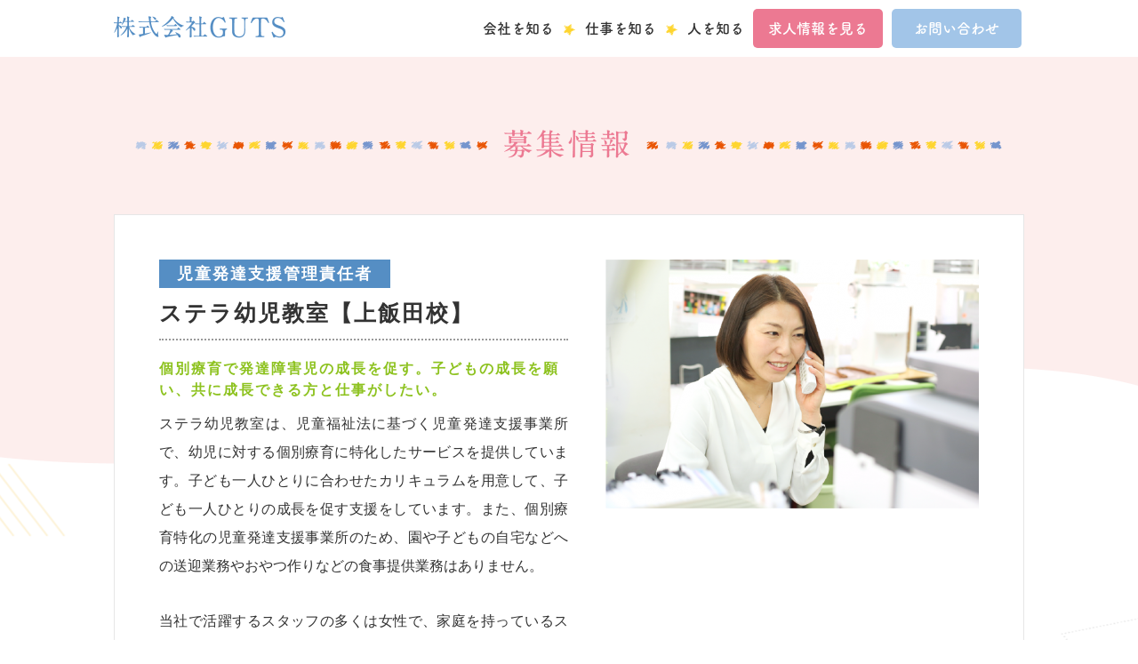

--- FILE ---
content_type: text/html; charset=UTF-8
request_url: https://guts114.jp/case/case-1850/
body_size: 10286
content:
<!doctype html>
<html lang="ja">
<head>
	<!-- Global site tag (gtag.js) - Google Analytics -->
<script async src="https://www.googletagmanager.com/gtag/js?id=UA-40937831-3"></script>
<script>
  window.dataLayer = window.dataLayer || [];
  function gtag(){dataLayer.push(arguments);}
  gtag('js', new Date());

  gtag('config', 'UA-40937831-3');
</script>

<meta charset="UTF-8">

<meta name="viewport" content="width=device-width">
			


<link rel="stylesheet" type="text/css" href="https://guts114.jp/w_guts/wp-content/themes/guts/style.css">
<link href="https://fonts.googleapis.com/css?family=Roboto" rel="stylesheet">
<link href="https://fonts.googleapis.com/css?family=PT+Mono&display=swap" rel="stylesheet">
<script src="https://use.fontawesome.com/38e4e444a4.js"></script>
<link rel="alternate" hreflang="ja" href="https://guts114.jp/case/case-1850/">
<link rel="shortcut icon" href="https://guts114.jp/w_guts/wp-content/themes/guts/favicon.ico">
<link rel="apple-touch-icon" href="https://guts114.jp/w_guts/wp-content/themes/guts/icon.png">
<meta name="format-detection" content="telephone=no">




<meta name="keywords" content="児童発達支援管理責任者,求人,放課後等デイサービス,児発管,名古屋,上飯田駅" />
<meta name="description" content="児童発達支援管理責任を募集しています。個別療育特化型の児童発達支援施設で、子ども一人ひとりにあったカリキュラムを用意しています。送迎業務・食事提供は行っていません。" />

<!-- WP SiteManager OGP Tags -->
<meta property="og:title" content="【上飯田校】児童発達支援管理責任者(正社員)_04" />
<meta property="og:type" content="article" />
<meta property="og:url" content="https://guts114.jp/case/case-1850/" />
<meta property="og:description" content="児童発達支援管理責任を募集しています。個別療育特化型の児童発達支援施設で、子ども一人ひとりにあったカリキュラムを用意しています。送迎業務・食事提供は行っていません。" />
<meta property="og:site_name" content="ステラ幼児教室・個別支援塾の会社案内・求人情報(名古屋・豊田)" />

<!-- WP SiteManager Twitter Cards Tags -->
<meta name="twitter:title" content="【上飯田校】児童発達支援管理責任者(正社員)_04" />
<meta name="twitter:url" content="https://guts114.jp/case/case-1850/" />
<meta name="twitter:description" content="児童発達支援管理責任を募集しています。個別療育特化型の児童発達支援施設で、子ども一人ひとりにあったカリキュラムを用意しています。送迎業務・食事提供は行っていません。" />
<meta name="twitter:card" content="summary" />

		<!-- All in One SEO 4.3.2 - aioseo.com -->
		<title>【上飯田線上飯田駅徒歩1分】児発・放課後等デイサービスの児発管(児童発達支援管理責任者)募集 | ステラ幼児教室・個別支援塾の会社案内・求人情報(名古屋・豊田)</title>
		<meta name="robots" content="max-image-preview:large" />
		<link rel="canonical" href="https://guts114.jp/case/case-1850/" />
		<meta name="generator" content="All in One SEO (AIOSEO) 4.3.2 " />
		<meta property="og:locale" content="ja_JP" />
		<meta property="og:site_name" content="ステラ幼児教室・個別支援塾の会社案内・求人情報(名古屋・豊田) |" />
		<meta property="og:type" content="article" />
		<meta property="og:title" content="【上飯田線上飯田駅徒歩1分】児発・放課後等デイサービスの児発管(児童発達支援管理責任者)募集 | ステラ幼児教室・個別支援塾の会社案内・求人情報(名古屋・豊田)" />
		<meta property="og:url" content="https://guts114.jp/case/case-1850/" />
		<meta property="article:published_time" content="2022-10-02T11:25:26+00:00" />
		<meta property="article:modified_time" content="2024-07-06T03:55:51+00:00" />
		<meta name="twitter:card" content="summary" />
		<meta name="twitter:title" content="【上飯田線上飯田駅徒歩1分】児発・放課後等デイサービスの児発管(児童発達支援管理責任者)募集 | ステラ幼児教室・個別支援塾の会社案内・求人情報(名古屋・豊田)" />
		<meta name="google" content="nositelinkssearchbox" />
		<script type="application/ld+json" class="aioseo-schema">
			{"@context":"https:\/\/schema.org","@graph":[{"@type":"BreadcrumbList","@id":"https:\/\/guts114.jp\/case\/case-1850\/#breadcrumblist","itemListElement":[{"@type":"ListItem","@id":"https:\/\/guts114.jp\/#listItem","position":1,"item":{"@type":"WebPage","@id":"https:\/\/guts114.jp\/","name":"\u30db\u30fc\u30e0","url":"https:\/\/guts114.jp\/"},"nextItem":"https:\/\/guts114.jp\/case\/case-1850\/#listItem"},{"@type":"ListItem","@id":"https:\/\/guts114.jp\/case\/case-1850\/#listItem","position":2,"item":{"@type":"WebPage","@id":"https:\/\/guts114.jp\/case\/case-1850\/","name":"\u3010\u4e0a\u98ef\u7530\u6821\u3011\u5150\u7ae5\u767a\u9054\u652f\u63f4\u7ba1\u7406\u8cac\u4efb\u8005(\u6b63\u793e\u54e1)_04","url":"https:\/\/guts114.jp\/case\/case-1850\/"},"previousItem":"https:\/\/guts114.jp\/#listItem"}]},{"@type":"Organization","@id":"https:\/\/guts114.jp\/#organization","name":"\u30b9\u30c6\u30e9\u5e7c\u5150\u6559\u5ba4\u30fb\u500b\u5225\u652f\u63f4\u587e\u306e\u4f1a\u793e\u6848\u5185\u30fb\u6c42\u4eba\u60c5\u5831(\u540d\u53e4\u5c4b\u30fb\u8c4a\u7530)","url":"https:\/\/guts114.jp\/"},{"@type":"Person","@id":"https:\/\/guts114.jp\/author\/admin_guts\/#author","url":"https:\/\/guts114.jp\/author\/admin_guts\/","name":"admin_guts","image":{"@type":"ImageObject","@id":"https:\/\/guts114.jp\/case\/case-1850\/#authorImage","url":"https:\/\/secure.gravatar.com\/avatar\/b43a773de908de20d5b75f936f6729aa?s=96&d=mm&r=g","width":96,"height":96,"caption":"admin_guts"}},{"@type":"WebPage","@id":"https:\/\/guts114.jp\/case\/case-1850\/#webpage","url":"https:\/\/guts114.jp\/case\/case-1850\/","name":"\u3010\u4e0a\u98ef\u7530\u7dda\u4e0a\u98ef\u7530\u99c5\u5f92\u6b691\u5206\u3011\u5150\u767a\u30fb\u653e\u8ab2\u5f8c\u7b49\u30c7\u30a4\u30b5\u30fc\u30d3\u30b9\u306e\u5150\u767a\u7ba1(\u5150\u7ae5\u767a\u9054\u652f\u63f4\u7ba1\u7406\u8cac\u4efb\u8005)\u52df\u96c6 | \u30b9\u30c6\u30e9\u5e7c\u5150\u6559\u5ba4\u30fb\u500b\u5225\u652f\u63f4\u587e\u306e\u4f1a\u793e\u6848\u5185\u30fb\u6c42\u4eba\u60c5\u5831(\u540d\u53e4\u5c4b\u30fb\u8c4a\u7530)","inLanguage":"ja","isPartOf":{"@id":"https:\/\/guts114.jp\/#website"},"breadcrumb":{"@id":"https:\/\/guts114.jp\/case\/case-1850\/#breadcrumblist"},"author":{"@id":"https:\/\/guts114.jp\/author\/admin_guts\/#author"},"creator":{"@id":"https:\/\/guts114.jp\/author\/admin_guts\/#author"},"datePublished":"2022-10-02T11:25:26+09:00","dateModified":"2024-07-06T03:55:51+09:00"},{"@type":"WebSite","@id":"https:\/\/guts114.jp\/#website","url":"https:\/\/guts114.jp\/","name":"\u30b9\u30c6\u30e9\u5e7c\u5150\u6559\u5ba4\u30fb\u500b\u5225\u652f\u63f4\u587e\u306e\u4f1a\u793e\u6848\u5185\u30fb\u6c42\u4eba\u60c5\u5831(\u540d\u53e4\u5c4b\u30fb\u8c4a\u7530)","inLanguage":"ja","publisher":{"@id":"https:\/\/guts114.jp\/#organization"}}]}
		</script>
		<!-- All in One SEO -->

<link rel='dns-prefetch' href='//ajax.googleapis.com' />
<link rel='stylesheet' id='wp-block-library-css' href='https://guts114.jp/w_guts/wp-includes/css/dist/block-library/style.min.css?ver=6.1.1' type='text/css' media='all' />
<link rel='stylesheet' id='classic-theme-styles-css' href='https://guts114.jp/w_guts/wp-includes/css/classic-themes.min.css?ver=1' type='text/css' media='all' />
<style id='global-styles-inline-css' type='text/css'>
body{--wp--preset--color--black: #000000;--wp--preset--color--cyan-bluish-gray: #abb8c3;--wp--preset--color--white: #ffffff;--wp--preset--color--pale-pink: #f78da7;--wp--preset--color--vivid-red: #cf2e2e;--wp--preset--color--luminous-vivid-orange: #ff6900;--wp--preset--color--luminous-vivid-amber: #fcb900;--wp--preset--color--light-green-cyan: #7bdcb5;--wp--preset--color--vivid-green-cyan: #00d084;--wp--preset--color--pale-cyan-blue: #8ed1fc;--wp--preset--color--vivid-cyan-blue: #0693e3;--wp--preset--color--vivid-purple: #9b51e0;--wp--preset--gradient--vivid-cyan-blue-to-vivid-purple: linear-gradient(135deg,rgba(6,147,227,1) 0%,rgb(155,81,224) 100%);--wp--preset--gradient--light-green-cyan-to-vivid-green-cyan: linear-gradient(135deg,rgb(122,220,180) 0%,rgb(0,208,130) 100%);--wp--preset--gradient--luminous-vivid-amber-to-luminous-vivid-orange: linear-gradient(135deg,rgba(252,185,0,1) 0%,rgba(255,105,0,1) 100%);--wp--preset--gradient--luminous-vivid-orange-to-vivid-red: linear-gradient(135deg,rgba(255,105,0,1) 0%,rgb(207,46,46) 100%);--wp--preset--gradient--very-light-gray-to-cyan-bluish-gray: linear-gradient(135deg,rgb(238,238,238) 0%,rgb(169,184,195) 100%);--wp--preset--gradient--cool-to-warm-spectrum: linear-gradient(135deg,rgb(74,234,220) 0%,rgb(151,120,209) 20%,rgb(207,42,186) 40%,rgb(238,44,130) 60%,rgb(251,105,98) 80%,rgb(254,248,76) 100%);--wp--preset--gradient--blush-light-purple: linear-gradient(135deg,rgb(255,206,236) 0%,rgb(152,150,240) 100%);--wp--preset--gradient--blush-bordeaux: linear-gradient(135deg,rgb(254,205,165) 0%,rgb(254,45,45) 50%,rgb(107,0,62) 100%);--wp--preset--gradient--luminous-dusk: linear-gradient(135deg,rgb(255,203,112) 0%,rgb(199,81,192) 50%,rgb(65,88,208) 100%);--wp--preset--gradient--pale-ocean: linear-gradient(135deg,rgb(255,245,203) 0%,rgb(182,227,212) 50%,rgb(51,167,181) 100%);--wp--preset--gradient--electric-grass: linear-gradient(135deg,rgb(202,248,128) 0%,rgb(113,206,126) 100%);--wp--preset--gradient--midnight: linear-gradient(135deg,rgb(2,3,129) 0%,rgb(40,116,252) 100%);--wp--preset--duotone--dark-grayscale: url('#wp-duotone-dark-grayscale');--wp--preset--duotone--grayscale: url('#wp-duotone-grayscale');--wp--preset--duotone--purple-yellow: url('#wp-duotone-purple-yellow');--wp--preset--duotone--blue-red: url('#wp-duotone-blue-red');--wp--preset--duotone--midnight: url('#wp-duotone-midnight');--wp--preset--duotone--magenta-yellow: url('#wp-duotone-magenta-yellow');--wp--preset--duotone--purple-green: url('#wp-duotone-purple-green');--wp--preset--duotone--blue-orange: url('#wp-duotone-blue-orange');--wp--preset--font-size--small: 13px;--wp--preset--font-size--medium: 20px;--wp--preset--font-size--large: 36px;--wp--preset--font-size--x-large: 42px;--wp--preset--spacing--20: 0.44rem;--wp--preset--spacing--30: 0.67rem;--wp--preset--spacing--40: 1rem;--wp--preset--spacing--50: 1.5rem;--wp--preset--spacing--60: 2.25rem;--wp--preset--spacing--70: 3.38rem;--wp--preset--spacing--80: 5.06rem;}:where(.is-layout-flex){gap: 0.5em;}body .is-layout-flow > .alignleft{float: left;margin-inline-start: 0;margin-inline-end: 2em;}body .is-layout-flow > .alignright{float: right;margin-inline-start: 2em;margin-inline-end: 0;}body .is-layout-flow > .aligncenter{margin-left: auto !important;margin-right: auto !important;}body .is-layout-constrained > .alignleft{float: left;margin-inline-start: 0;margin-inline-end: 2em;}body .is-layout-constrained > .alignright{float: right;margin-inline-start: 2em;margin-inline-end: 0;}body .is-layout-constrained > .aligncenter{margin-left: auto !important;margin-right: auto !important;}body .is-layout-constrained > :where(:not(.alignleft):not(.alignright):not(.alignfull)){max-width: var(--wp--style--global--content-size);margin-left: auto !important;margin-right: auto !important;}body .is-layout-constrained > .alignwide{max-width: var(--wp--style--global--wide-size);}body .is-layout-flex{display: flex;}body .is-layout-flex{flex-wrap: wrap;align-items: center;}body .is-layout-flex > *{margin: 0;}:where(.wp-block-columns.is-layout-flex){gap: 2em;}.has-black-color{color: var(--wp--preset--color--black) !important;}.has-cyan-bluish-gray-color{color: var(--wp--preset--color--cyan-bluish-gray) !important;}.has-white-color{color: var(--wp--preset--color--white) !important;}.has-pale-pink-color{color: var(--wp--preset--color--pale-pink) !important;}.has-vivid-red-color{color: var(--wp--preset--color--vivid-red) !important;}.has-luminous-vivid-orange-color{color: var(--wp--preset--color--luminous-vivid-orange) !important;}.has-luminous-vivid-amber-color{color: var(--wp--preset--color--luminous-vivid-amber) !important;}.has-light-green-cyan-color{color: var(--wp--preset--color--light-green-cyan) !important;}.has-vivid-green-cyan-color{color: var(--wp--preset--color--vivid-green-cyan) !important;}.has-pale-cyan-blue-color{color: var(--wp--preset--color--pale-cyan-blue) !important;}.has-vivid-cyan-blue-color{color: var(--wp--preset--color--vivid-cyan-blue) !important;}.has-vivid-purple-color{color: var(--wp--preset--color--vivid-purple) !important;}.has-black-background-color{background-color: var(--wp--preset--color--black) !important;}.has-cyan-bluish-gray-background-color{background-color: var(--wp--preset--color--cyan-bluish-gray) !important;}.has-white-background-color{background-color: var(--wp--preset--color--white) !important;}.has-pale-pink-background-color{background-color: var(--wp--preset--color--pale-pink) !important;}.has-vivid-red-background-color{background-color: var(--wp--preset--color--vivid-red) !important;}.has-luminous-vivid-orange-background-color{background-color: var(--wp--preset--color--luminous-vivid-orange) !important;}.has-luminous-vivid-amber-background-color{background-color: var(--wp--preset--color--luminous-vivid-amber) !important;}.has-light-green-cyan-background-color{background-color: var(--wp--preset--color--light-green-cyan) !important;}.has-vivid-green-cyan-background-color{background-color: var(--wp--preset--color--vivid-green-cyan) !important;}.has-pale-cyan-blue-background-color{background-color: var(--wp--preset--color--pale-cyan-blue) !important;}.has-vivid-cyan-blue-background-color{background-color: var(--wp--preset--color--vivid-cyan-blue) !important;}.has-vivid-purple-background-color{background-color: var(--wp--preset--color--vivid-purple) !important;}.has-black-border-color{border-color: var(--wp--preset--color--black) !important;}.has-cyan-bluish-gray-border-color{border-color: var(--wp--preset--color--cyan-bluish-gray) !important;}.has-white-border-color{border-color: var(--wp--preset--color--white) !important;}.has-pale-pink-border-color{border-color: var(--wp--preset--color--pale-pink) !important;}.has-vivid-red-border-color{border-color: var(--wp--preset--color--vivid-red) !important;}.has-luminous-vivid-orange-border-color{border-color: var(--wp--preset--color--luminous-vivid-orange) !important;}.has-luminous-vivid-amber-border-color{border-color: var(--wp--preset--color--luminous-vivid-amber) !important;}.has-light-green-cyan-border-color{border-color: var(--wp--preset--color--light-green-cyan) !important;}.has-vivid-green-cyan-border-color{border-color: var(--wp--preset--color--vivid-green-cyan) !important;}.has-pale-cyan-blue-border-color{border-color: var(--wp--preset--color--pale-cyan-blue) !important;}.has-vivid-cyan-blue-border-color{border-color: var(--wp--preset--color--vivid-cyan-blue) !important;}.has-vivid-purple-border-color{border-color: var(--wp--preset--color--vivid-purple) !important;}.has-vivid-cyan-blue-to-vivid-purple-gradient-background{background: var(--wp--preset--gradient--vivid-cyan-blue-to-vivid-purple) !important;}.has-light-green-cyan-to-vivid-green-cyan-gradient-background{background: var(--wp--preset--gradient--light-green-cyan-to-vivid-green-cyan) !important;}.has-luminous-vivid-amber-to-luminous-vivid-orange-gradient-background{background: var(--wp--preset--gradient--luminous-vivid-amber-to-luminous-vivid-orange) !important;}.has-luminous-vivid-orange-to-vivid-red-gradient-background{background: var(--wp--preset--gradient--luminous-vivid-orange-to-vivid-red) !important;}.has-very-light-gray-to-cyan-bluish-gray-gradient-background{background: var(--wp--preset--gradient--very-light-gray-to-cyan-bluish-gray) !important;}.has-cool-to-warm-spectrum-gradient-background{background: var(--wp--preset--gradient--cool-to-warm-spectrum) !important;}.has-blush-light-purple-gradient-background{background: var(--wp--preset--gradient--blush-light-purple) !important;}.has-blush-bordeaux-gradient-background{background: var(--wp--preset--gradient--blush-bordeaux) !important;}.has-luminous-dusk-gradient-background{background: var(--wp--preset--gradient--luminous-dusk) !important;}.has-pale-ocean-gradient-background{background: var(--wp--preset--gradient--pale-ocean) !important;}.has-electric-grass-gradient-background{background: var(--wp--preset--gradient--electric-grass) !important;}.has-midnight-gradient-background{background: var(--wp--preset--gradient--midnight) !important;}.has-small-font-size{font-size: var(--wp--preset--font-size--small) !important;}.has-medium-font-size{font-size: var(--wp--preset--font-size--medium) !important;}.has-large-font-size{font-size: var(--wp--preset--font-size--large) !important;}.has-x-large-font-size{font-size: var(--wp--preset--font-size--x-large) !important;}
.wp-block-navigation a:where(:not(.wp-element-button)){color: inherit;}
:where(.wp-block-columns.is-layout-flex){gap: 2em;}
.wp-block-pullquote{font-size: 1.5em;line-height: 1.6;}
</style>
<script type='text/javascript' src='https://ajax.googleapis.com/ajax/libs/jquery/1.11.0/jquery.min.js?ver=1.11.0' id='jquery-js'></script>
<link rel="https://api.w.org/" href="https://guts114.jp/wp-json/" /><link rel='shortlink' href='https://guts114.jp/?p=1850' />
<link rel="alternate" type="application/json+oembed" href="https://guts114.jp/wp-json/oembed/1.0/embed?url=https%3A%2F%2Fguts114.jp%2Fcase%2Fcase-1850%2F" />
<link rel="alternate" type="text/xml+oembed" href="https://guts114.jp/wp-json/oembed/1.0/embed?url=https%3A%2F%2Fguts114.jp%2Fcase%2Fcase-1850%2F&#038;format=xml" />

<script>
  (function(d) {
    var config = {
      kitId: 'typ2syt',
      scriptTimeout: 3000,
      async: true
    },
    h=d.documentElement,t=setTimeout(function(){h.className=h.className.replace(/\bwf-loading\b/g,"")+" wf-inactive";},config.scriptTimeout),tk=d.createElement("script"),f=false,s=d.getElementsByTagName("script")[0],a;h.className+=" wf-loading";tk.src='https://use.typekit.net/'+config.kitId+'.js';tk.async=true;tk.onload=tk.onreadystatechange=function(){a=this.readyState;if(f||a&&a!="complete"&&a!="loaded")return;f=true;clearTimeout(t);try{Typekit.load(config)}catch(e){}};s.parentNode.insertBefore(tk,s)
  })(document);
</script>

</head>

<body class="case-template-default single single-case postid-1850">
	
<header class="normal">
	<div class="inner">
		<div class="logo"><a href="https://guts114.jp/"><img src="https://guts114.jp/w_guts/wp-content/themes/guts/images/common/logo.png" alt="ステラ幼児教室・個別支援塾の会社案内・求人情報(名古屋・豊田)"></a></div>
		
		<nav id="global">
			<ul>
				<li><a href="https://guts114.jp/company">会社を知る</a></li>
				<li><a href="https://guts114.jp/work">仕事を知る</a></li>
				<li><a href="https://guts114.jp/interview">人を知る</a></li>
				<li class="btn n1"><a href="https://guts114.jp/case">求人情報を見る</a></li>
				<li class="btn n2"><a href="https://guts114.jp/contact">お問い合わせ</a></li>
			</ul>
		</nav>
		
	</div>
	<!-- /.inner -->

</header>

<div class="zdo_drawer_menu">
	<div class="zdo_drawer_bg"></div>
	<!-- /.zdo_drawer_bg -->
	
	<div class="inner">
		<a href="https://guts114.jp/" class="logo"><img src="https://guts114.jp/w_guts/wp-content/themes/guts/images/common/logo.png" alt="ステラ幼児教室・個別支援塾の会社案内・求人情報(名古屋・豊田)"></a>
		
	</div>
	<!-- /.inner -->
	
	<button type="button" class="circle_drawer_button"></button>
	
	<nav class="zdo_drawer_nav_wrapper" id="drawer_menu">
		
<ul class="zdo_drawer_nav nav_s">
	<li><a href="https://guts114.jp/company">会社を知る</a></li>
	<li><a href="https://guts114.jp/work">仕事を知る</a></li>
	<li><a href="https://guts114.jp/interview">人を知る</a></li>
	<li><a href="https://guts114.jp/case">求人情報を見る</a></li>
	<li><a href="https://guts114.jp/contact">お問い合わせ</a></li>
</ul>		
	</nav>
	
</div>
<!-- .zdo_drawer_menu -->

<div id="main" class="post-1850 case type-case status-publish hentry genre-style_c" role="main">
	
	
<div class="ttl_page">
	<img class="image" src="https://guts114.jp/w_guts/wp-content/themes/guts/images/title/ttl_recruit.png" alt="募集情報">
	<img class="image_s" src="https://guts114.jp/w_guts/wp-content/themes/guts/images/title/ttl_recruit_s.png" alt="">
</div>

		<script type="application/ld+json"> {
	    "@context" : "http://schema.org/",
	    "@type" : "JobPosting",
	    "title" : "経験資格必須/児童発達支援管理責任者/1.5歳～6歳の発達障害・発達に遅れがある子どもの幼児教室",
	    "description" : "主な仕事は、児童発達支援責任者として、以下の業務を行って頂きます。<br />
<br />
・個別支援計画の作成<br />
・保護者との面談、モニタリングの実施<br />
・先生との授業打合せ<br />
・地域における福祉サービス関連機関との連携調整、折衝業務<br />
・教室運営に関わる全般的なこと<br />
<br />
【1日の仕事の流れ(平日)】※出社時間は8時30分から10時30分の間で調整可能です<br />
09：30　出社（教室の掃除や指導員との打ち合わせ）<br />
10：00　個別支援計画の作成<br />
12：00　ランチ<br />
13：30　保護者との面談（医療歴や家庭での様子などをヒアリング）<br />
15：30　保護者との面談（支援計画の確認など）<br />
17：30　指導員への助言・サポート<br />
18：30　帰宅<br />
<br />
【受動喫煙対策】<br />
敷地内禁煙",
	    "datePosted" : "2022-10-02",
	    "employmentType" : "FULL_TIME",
	    "hiringOrganization" : {
	        "@type" : "Organization",
	        "name" : "株式会社GUTS",
	        "sameAs" : "https://guts114.jp/"
	    },
	    "jobLocation" : {
	        "@type" : "Place",
	        "address" : {
	            "@type" : "PostalAddress",
	            "addressRegion" : "愛知県",
	            "addressLocality" : "名古屋市北区上飯田通1-8-3",
	            "addressCountry": "JP"
	        }
	    },
	    "baseSalary": {
	        "@type": "MonetaryAmount",
	        "currency": "JPY",
	        "value": {
	            "@type": "QuantitativeValue",
	            "value": 301909,
	            "unitText": "MONTH"
	        }
	    }
	}
	</script>
	
	
		
	<article id="case">		
		<div class="inner">		
			<section class="primary">
				<div class="data narrow">
					<span class="style style_c">児童発達支援管理責任者</span>
					
					<h1 class="ttl_job">ステラ幼児教室【上飯田校】</h1>
					
											 
					<figure class="img_case_main_s"><img src="https://guts114.jp/w_guts/wp-content/uploads/b_3-420x280.png" alt=""></figure>
							
										
					<h2 class="lead style_c">個別療育で発達障害児の成長を促す。子どもの成長を願い、共に成長できる方と仕事がしたい。</h2>
					
					<div class="single-content">
						<p>ステラ幼児教室は、児童福祉法に基づく児童発達支援事業所で、幼児に対する個別療育に特化したサービスを提供しています。子ども一人ひとりに合わせたカリキュラムを用意して、子ども一人ひとりの成長を促す支援をしています。また、個別療育特化の児童発達支援事業所のため、園や子どもの自宅などへの送迎業務やおやつ作りなどの食事提供業務はありません。</p>
<p>当社で活躍するスタッフの多くは女性で、家庭を持っているスタッフも多数活躍しています。ご縁を頂いたスタッフには、長く働いて欲しい。その思いから、仕事と家庭を無理なく両立できるような環境を整えるための改善を続けています。現在、残業はほぼなく、持ち帰り仕事もありません。</p>
<p>休みは完全週休2日制で、日曜日ともう1日をその他平日の中から取得してもらっています。有給休暇の取得も推奨しており、正社員の有給休暇取得率は95%を超えています。</p>
<p>毎日気持ちよく働いてもらうため、教室はキレイ・安全をテーマにしてデザインしています。お茶やお菓子も常備してあり、一休みしたいとき、お菓子を食べて休憩ができます。スタッフはみんな、発達障害のある幼児の早期療育の分野で社会貢献をしたいと思っている方ばかり。同じ想いを持ったスタッフ同士なので、休憩時間は、楽しい会話で盛り上がります。</p>
<div align="center"><img decoding="async" loading="lazy" class="alignnone size-medium wp-image-875" src="https://guts114.jp/w_guts/wp-content/uploads/144772586f7aaeb7c0e685dd7c41d149-286x300.png" alt="" width="286" height="300" srcset="https://guts114.jp/w_guts/wp-content/uploads/144772586f7aaeb7c0e685dd7c41d149-286x300.png 286w, https://guts114.jp/w_guts/wp-content/uploads/144772586f7aaeb7c0e685dd7c41d149-768x807.png 768w, https://guts114.jp/w_guts/wp-content/uploads/144772586f7aaeb7c0e685dd7c41d149-975x1024.png 975w, https://guts114.jp/w_guts/wp-content/uploads/144772586f7aaeb7c0e685dd7c41d149.png 1028w" sizes="(max-width: 286px) 100vw, 286px" /></div>
<p>ハローワークより魅力ある職場の証「あいちWISH」の認定を受けました。</p>
					</div>
					<!-- /.single-content -->
		
				</div>
				<!-- /.data -->
				
									 
				<figure class="img_case_main"><img src="https://guts114.jp/w_guts/wp-content/uploads/b_3-420x280.png" alt=""></figure>
						
								
			</section>
			<!-- /.primary -->			
			
			<section id="gallery">
								
			</section>
			<!-- /#gallery -->

			<section id="requirements">
				<table>

									<tr>
						<th>企業名</th>
						<td>株式会社GUTS</td>
					</tr>
					
										<tr>
						<th>職種</th>
						<td>経験資格必須/児童発達支援管理責任者/1.5歳～6歳の発達障害・発達に遅れがある子どもの幼児教室</td>
					</tr>
										
										<tr>
						<th>仕事内容</th>
						<td>主な仕事は、児童発達支援責任者として、以下の業務を行って頂きます。<br />
<br />
・個別支援計画の作成<br />
・保護者との面談、モニタリングの実施<br />
・先生との授業打合せ<br />
・地域における福祉サービス関連機関との連携調整、折衝業務<br />
・教室運営に関わる全般的なこと<br />
<br />
【1日の仕事の流れ(平日)】※出社時間は8時30分から10時30分の間で調整可能です<br />
09：30　出社（教室の掃除や指導員との打ち合わせ）<br />
10：00　個別支援計画の作成<br />
12：00　ランチ<br />
13：30　保護者との面談（医療歴や家庭での様子などをヒアリング）<br />
15：30　保護者との面談（支援計画の確認など）<br />
17：30　指導員への助言・サポート<br />
18：30　帰宅<br />
<br />
【受動喫煙対策】<br />
敷地内禁煙</td>
					</tr>
										
										<tr>
						<th>応募資格</th>
						<td>児童発達支援管理責任者もしくはサービス管理責任者 <br />
<br />
その他下記のいずれかで、福祉・医療・介護等で実務5年以上(うち、障害分野で3年以上)、または幼稚園・小・中・高校・特別支援学校で5年以上勤務された方 <br />
・作業療法士 <br />
・保育士 <br />
・正看護師 <br />
・准看護師 <br />
・理学療法士 <br />
・臨床心理士 <br />
・ケアマネジャー <br />
・介護福祉士 <br />
・介護職員初任者研修（ヘルパー2級）以上 <br />
・社会福祉士 <br />
・社会福祉士主事任用 <br />
・保健師 <br />
・教員</td>
					</tr>
										
										<tr>
						<th>雇用形態</th>
						<td>正社員</td>
					</tr>
										
										<tr>
						<th>勤務地・交通
						</th>
						<td>愛知県名古屋市北区上飯田通1-8-3 <br />
MHビル6F<br />
(地下鉄上飯田線上飯田駅より徒歩1分)</td>
					</tr>
										
										<tr>
						<th>勤務時間</th>
						<td>平日・8:30～19:30の間で8時間勤務(休憩60分)<br />
土曜日・7:30～18:30の間で8時間勤務(休憩60分)<br />
※始業時間、終業時間は、ご家庭の事情などに合わせて調整可能です。</td>
					</tr>
										
										<tr>
						<th>給与</th>
						<td>月給301,909円 ～ 339,501円<br />
年収413万円 ～ 465万円<br />
※月給には、みなし残業代(10時間分) 18,032円～20,524円 を含みます<br />
※月給には、経験給20,000円、役職手当10,000円を含みます<br />
※10時間を超える残業については、別途支給 <br />
※扶養手当：配偶者1.6万円、子ども0.8万円 <br />
※中途入社の方は、前職実績を考慮し決定<br />
※昇給あり(年1回) <br />
※賞与年2回 2ヶ月分(業績による)<br />
※決算賞与(業績による)<br />
※通勤手当 上限5万円/月(公共交通機関実費)</td>
					</tr>
										
										<tr>
						<th>休日休暇</th>
						<td>【年間休日125日】※初年度有給休暇日数を含む<br />
■有給休暇（入社と同時に15日付与／消化率98%(前年度実績)）<br />
■完全週休2日制（日曜＋1日）<br />
■年末年始休暇（5日間）<br />
■GW休暇（5日間）<br />
■夏季休暇（4日間）<br />
■産前・産後休暇<br />
■育児休暇</td>
					</tr>
										
										<tr>
						<th>福利厚生・待遇</th>
						<td>■各種社会保険完備（雇用保険、労災保険、健康保険、厚生年金 ）<br />
■交通費全額支給（上限月5万円）<br />
■研修・教育制度（社内研修・外部セミナー・講習会等）<br />
<br />
＜ステラは新型コロナ感染拡大対策を徹底しております。＞<br />
◎スタッフ用マスク/フェイスシールド完備<br />
◎アルコール消毒<br />
◎検温実施<br />
◎空気清浄機完備<br />
</td>
					</tr>
										
										<tr>
						<th>応募方法</th>
						<td>応募ボタンより応募フォーム入力してご応募ください。<br />
追って、こちらよりその後の選考日程をメールにてお知らせいたします。<br />
<br />
※お電話の場合は052-784-7032（担当／古賀）までご連絡ください。<br />
※面接日時や入社日はご相談に応じます。<br />
※ZOOMを使用してのオンライン面接も実施しております。<br />
※現在在職中の方も是非ご応募ください。応募の秘密は厳守します。<br />
※職場見学や話を聞いてみたいという方のお問い合わせもお待ちしております。<br />
</td>
					</tr>
						
				</table>
				
								
				<h2 class="ttl_sec_case">勤務地・所在地</h2>
				
				<div class="acf-map" style="width: 100%; height: 220px; margin-bottom: 10px;">
					<iframe src="https://www.google.com/maps/embed?pb=!1m18!1m12!1m3!1d3260.142416920149!2d136.9272047150411!3d35.20292138030867!2m3!1f0!2f0!3f0!3m2!1i1024!2i768!4f13.1!3m3!1m2!1s0x6003716ce07e4229%3A0x7d50eafc259e84cb!2z44CSNDYyLTA4MDgg5oSb55-l55yM5ZCN5Y-k5bGL5biC5YyX5Yy65LiK6aOv55Sw6YCa77yR5LiB55uu77yY!5e0!3m2!1sja!2sjp!4v1558950351534!5m2!1sja!2sjp" width="600" height="450" frameborder="0" style="border:0" allowfullscreen></iframe>					
				</div>
				
				<p id="mapurl"><a target="_blank" href="https://goo.gl/maps/JKCYCGxtn3b34LSr7">▶︎GoogleMAPで見る</a></p>
				<!-- /#mapurl -->
				
								
			</section>
			<!-- /#requirements -->

			<a class="btn_more" href="https://guts114.jp/?page_id=55&post_id=1850">応募フォームに進む</a>
			
						<p class="tel_text">お電話でのご応募・ご質問はこちら</p>
			
			<p class="tel_case">TEL.			052-784-7032
			</p>			
			<a class="tel_s_case" href="tel:			052-784-7032
			">TEL.			052-784-7032
			</a>
			
						
			
		</div>
		<!-- /.inner -->

		<div class="btn_wrap">
			<a class="btn_back" href="javascript:history.back()">戻る</a>
			
		</div>
		<!-- /.btn_wrap -->
	
	</article>
	<!-- /#case -->

</div>
<!-- /#main post_class -->

<nav id="global_s">
	
<ul class="zdo_drawer_nav nav_s">
	<li><a href="https://guts114.jp/company">会社を知る</a></li>
	<li><a href="https://guts114.jp/work">仕事を知る</a></li>
	<li><a href="https://guts114.jp/interview">人を知る</a></li>
	<li><a href="https://guts114.jp/case">求人情報を見る</a></li>
	<li><a href="https://guts114.jp/contact">お問い合わせ</a></li>
</ul>	
</nav>

<footer>
	<div class="inner">
		<div class="id">			
			<a href="https://guts114.jp/" class="logo"><img src="https://guts114.jp/w_guts/wp-content/themes/guts/images/common/logo_footer.png" alt="ステラ幼児教室・個別支援塾の会社案内・求人情報(名古屋・豊田)"></a>
      <p class="footer_school">
        <a target="_blank" href="https://www.stella-edu.com/schools/hoshigaoka/">星ヶ丘校</a>
        <a target="_blank" href="https://www.stella-edu.com/schools/meieki/">名駅校</a>
        <a target="_blank" href="https://www.stella-edu.com/schools/toyota/">豊田校</a>
        <a target="_blank" href="https://www.stella-edu.com/schools/issha/">一社校</a>
        <a target="_blank" href="https://www.stella-edu.com/schools/aratamabashi/">新瑞橋校</a>
        <a target="_blank" href="https://www.stella-edu.com/schools/chikusa/">千種校</a>
        <a target="_blank" href="https://www.stella-edu.com/schools/kamiiida/">上飯田校</a>
        <a target="_blank" href="https://www.stella-edu.com/schools/meiekihigashi/">名駅東校</a>
        <a target="_blank" href="https://www.stella-edu.com/schools/fujigaoka/">藤が丘校</a>
        <a target="_blank" href="https://www.stella-edu.com/schools/takabata/">高畑校</a>
        <a target="_blank" href="https://www.stella-edu.com/schools/minato/">港校</a>
		<a target="_blank" href="https://www.stella-edu.com/schools/kariya/">刈谷校</a>
		<a target="_blank" href="https://www.stella-edu.com/schools/gokiso/">御器所校</a>
		<a target="_blank" href="https://www.stella-edu.com/schools/shinosaka/">新大阪校</a>
		<a target="_blank" href="https://www.stella-edu.com/schools/ichinomiya/">一宮校</a>
	</p>
			<address class="place">〒450-0002<br>
			愛知県名古屋市千種区仲田2-15-8 <br class="inlines">NTビル2階<br>
			<span class="tel">TEL：052-784-7032</span><a class="tel_s" href="tel:052-784-7032">TEL：052-784-7032</a></address>
		</div>
		<!-- /.id -->
		
		<div class="btn_stella_wrap">
			<a class="btn_stella" target="_blank" href="https://www.stella-edu.com/"><img src="https://guts114.jp/w_guts/wp-content/themes/guts/images/common/btn_footer_stella.png" alt="ステラ幼児教室 / ステラ個別支援塾 STELLA PERSONAL SCHOOL"></a>
			<a class="btn_stella" href="/referral/"><img src="https://guts114.jp/w_guts/wp-content/themes/guts/images/common/btn_footer_referral.png" alt="株式会社GUTS リファラル採用"></a>
		</div>
	</div>
	<!-- /.inner -->
	
	<address id="copyright">©︎ 株式会社GUTS</address>
	
</footer>

<a href="#" id="pagetop"><img src="https://guts114.jp/w_guts/wp-content/themes/guts/images/common/btn_pagetop.png" alt="PAGETOP"></a>

<!--jQuery --> 
<script src="https://guts114.jp/w_guts/wp-content/themes/guts/js/jquery.common.js"></script>
<script src="https://guts114.jp/w_guts/wp-content/themes/guts/js/jquery.matchHeight.js"></script>
<script>
	$(function() {
	    $('.item').matchHeight();
	    $('.img_gallery').matchHeight();
	    $('.caption_gallery').matchHeight();
	    $('.style_archive').matchHeight();
	    $('.title_archive').matchHeight();
	    $('.info_archive').matchHeight();
	    $('#loop .box').matchHeight();
	});
</script>
<script src="https://guts114.jp/w_guts/wp-content/themes/guts/js/lightbox.js"></script>
<script src="https://guts114.jp/w_guts/wp-content/themes/guts/js/scrollreveal.min.js"></script>
<script>
	window.sr = ScrollReveal();
	
	sr.reveal('.ani_1', { easing: 'ease', duration: 400, origin: 'bottom', distance: '100px', opacity: 0, scale: 1, delay: 200 });
	sr.reveal('.ani_2', { easing: 'ease', duration: 600, origin: 'bottom', distance: '90px', opacity: 0, scale: 1, delay: 300 });
	sr.reveal('.ani_3', { easing: 'ease', duration: 600, origin: 'bottom', distance: '90px', opacity: 0.3, scale: 1, delay: 600 });
	sr.reveal('.ani_4', { easing: 'ease', duration: 600, origin: 'bottom', distance: '90px', opacity: 0.3, scale: 1, delay: 900 });
	sr.reveal('.ani_5', { easing: 'ease', duration: 600, origin: 'bottom', distance: '90px', opacity: 0.3, scale: 1, delay: 1200 });
	sr.reveal('.ani_1_s', { easing: 'ease', duration: 800, origin: 'bottom', distance: '40px', opacity: 0, scale: 1 });
	sr.reveal('.ani_2_s', { easing: 'ease', duration: 800, origin: 'bottom', distance: '40px', opacity: 0, scale: 1, delay: 200 });
	sr.reveal('.ani_3_s', { easing: 'ease', duration: 800, origin: 'bottom', distance: '40px', opacity: 0, scale: 1, delay: 600 });
	sr.reveal('.ani_4_s', { easing: 'ease', duration: 800, origin: 'bottom', distance: '40px', opacity: 0, scale: 1, delay: 1000 });
	sr.reveal('.ani_5_s', { easing: 'ease', duration: 800, origin: 'bottom', distance: '40px', opacity: 0, scale: 1, delay: 1200 });
</script>


</body>
</html>

--- FILE ---
content_type: text/css
request_url: https://guts114.jp/w_guts/wp-content/themes/guts/style.css
body_size: 94
content:
@charset "utf-8";
/*
Theme Name: 株式会社GUTS
Theme URI: http://guts114.jp/
Description: 2019-05-01 new
Version: 2.0
Author: Kazuhiro Ikeda
Author URI: http://tamias.co.jp/
*/
@import url(css/styles.css);


--- FILE ---
content_type: text/css
request_url: https://guts114.jp/w_guts/wp-content/themes/guts/css/styles.css
body_size: 17156
content:
@charset "UTF-8";
/* 
html5doctor.com Reset Stylesheet v1.6.1
Last Updated: 2010-09-17
Author: Richard Clark - http://richclarkdesign.com 
*/
html,
body,
div,
span,
object,
iframe,
h1,
h2,
h3,
h4,
h5,
h6,
p,
blockquote,
pre,
abbr,
address,
cite,
code,
del,
dfn,
em,
img,
ins,
kbd,
q,
samp,
small,
strong,
sub,
sup,
var,
b,
i,
dl,
dt,
dd,
ol,
ul,
li,
fieldset,
form,
label,
legend,
table,
caption,
tbody,
tfoot,
thead,
tr,
th,
td,
article,
aside,
canvas,
details,
figcaption,
figure,
footer,
header,
hgroup,
menu,
nav,
section,
summary,
time,
mark,
audio,
video {
  margin: 0;
  padding: 0;
  border: 0;
  outline: 0;
  font-size: 100%;
  vertical-align: baseline;
  background: transparent;
}

body {
  line-height: 1;
}

article,
aside,
details,
figcaption,
figure,
footer,
header,
hgroup,
menu,
nav,
section {
  display: block;
}

nav ul {
  list-style: none;
}

ul {
  list-style: none;
}

blockquote,
q {
  quotes: none;
}

blockquote:before,
blockquote:after,
q:before,
q:after {
  content: "";
  content: none;
}

a {
  margin: 0;
  padding: 0;
  font-size: 100%;
  vertical-align: baseline;
  background: transparent;
}

address {
  font-style: normal;
}

/* change colours to suit your needs */
ins {
  background-color: #ff9;
  color: #000;
  text-decoration: none;
}

/* change colours to suit your needs */
mark {
  background-color: #ff9;
  color: #000;
  font-style: italic;
  font-weight: bold;
}

del {
  text-decoration: line-through;
}

abbr[title],
dfn[title] {
  border-bottom: 1px dotted;
  cursor: help;
}

table {
  border-collapse: collapse;
  border-spacing: 0;
}

/* change border colour to suit your needs */
hr {
  display: block;
  height: 1px;
  border: 0;
  border-top: 1px solid #cccccc;
  margin: 1em 0;
  padding: 0;
}

input,
select {
  vertical-align: middle;
}

/*	preload
---------------------------------*/
body:after {
  content: url("../images/") url("");
  display: none;
}

@font-face {
  font-family: "skia";
  src: url(skia.ttf) format("truetype");
}
.text_404 {
  margin: 240px 0 240px;
  font-size: 22px;
  line-height: 1.5;
  text-align: center;
}
@media (max-width: 640px) {
  .text_404 {
    margin: 20vw auto 20vw;
    font-size: 4vw;
    text-align: left;
  }
}
.text_404 a {
  color: #799ecb;
}

/*	common
---------------------------------*/
body {
  color: #333;
  font-family: "游ゴシック", YuGothic, "Hiragino Kaku Gothic ProN",
    "ヒラギノ角ゴ ProN W3", Meiryo, メイリオ, sans-serif;
  font-size: 15px;
  word-wrap: break-word;
  -webkit-font-smoothing: subpixel-antialiased;
  -webkit-text-size-adjust: 100%;
  background-image: url(../images/common/bg_body.png);
  background-size: 1565px;
  background-repeat: repeat-y;
  background-position: center top;
}
@media all and (-ms-high-contrast: none) {
  body {
    font-weight: 500;
  }
}
@media screen and (max-width: 1060px) {
  body {
    width: 1060px;
  }
}
@media screen and (max-width: 640px) {
  body {
    width: 100%;
    font-size: 3.4vw;
    background-image: url(../images/common/bg_body_s.png);
    background-size: 100%;
    background-repeat: repeat-y;
    background-position: center top;
  }
}

/* link */
a {
  color: #333;
  text-decoration: none;
}

a:active,
a:focus {
  outline: none;
}

/* adjust anchor */
.anc {
  margin-top: 0px;
  padding-top: 0px;
}

/* figure */
img {
  max-width: 100%;
  height: auto;
}

/* heading */
/* text */
p {
  text-align: justify;
}

/*	clearfix
---------------------------------*/
/* add parent object */
.cl:before,
.cl:after {
  content: " ";
  display: table;
}

.cl:after {
  clear: both;
}

.cl {
  *zoom: 1;
  display: block;
}

/*	section
---------------------------------*/
#main {
  width: 100%;
  margin: 64px 0 0;
}
@media (max-width: 640px) {
  #main {
    margin: 17.4vw 0 0;
  }
}

/*	breads
---------------------------------*/
#breads a:hover {
  text-decoration: underline;
}

/*	pagination
---------------------------------*/
/* wrap */
.pagination {
  text-align: center;
  margin: 30px 0 60px;
}
@media (max-width: 640px) {
  .pagination {
    margin: 5vw 0 5vw;
  }
}

/* heading */
.screen-reader-text {
  display: none;
}

/* wrap */
.nav-links {
  overflow: hidden;
}

/* link */
a.page-numbers {
  background-color: #ec7992;
  color: white;
  display: inline-block;
  margin-right: 15px;
  padding: 6px 6px 6px;
}

.nav-links .current {
  display: inline-block;
  margin-right: 15px;
  color: #ec7992;
}

.page-numbers.current {
  display: inline-block;
  margin-right: 15px;
  color: #ec7992;
}

.dots {
  margin-right: 15px;
}

.nav-links a.next {
  border: none;
}

.nav-links a.prev {
  border: none;
}

.jsPagination {
  margin-bottom: 60px;
}
@media screen and (max-width: 640px) {
  .jsPagination {
    margin-bottom: 10vw;
  }
}
.jsPagination ul {
  text-align: center !important;
}
.jsPagination ul li {
  margin-right: 15px;
  display: inline-block;
  color: #799ecb;
}
.jsPagination ul li > button {
  display: block !important;
  color: white;
  background: #799ecb !important;
  padding: 6px 6px 6px !important;
}

/*	display
---------------------------------*/
.hide-panel {
  display: none;
}

.pc-block {
  display: block;
}
@media screen and (max-width: 640px) {
  .pc-block {
    display: none;
  }
}

.sp-block {
  display: none;
}
@media screen and (max-width: 640px) {
  .sp-block {
    display: block;
  }
}

.pc-inline {
  display: inline;
}
@media screen and (max-width: 640px) {
  .pc-inline {
    display: none;
  }
}

.sp-inline {
  display: none;
}
@media screen and (max-width: 640px) {
  .sp-inline {
    display: inline;
  }
}

.block_p {
  display: block;
}
@media screen and (max-width: 640px) {
  .block_p {
    display: none;
  }
}

.block_s {
  display: none;
}
@media screen and (max-width: 640px) {
  .block_s {
    display: block;
  }
}

.inline_p {
  display: inline;
}
@media screen and (max-width: 640px) {
  .inline_p {
    display: none;
  }
}

.inline_s {
  display: none;
}
@media screen and (max-width: 640px) {
  .inline_s {
    display: inline;
  }
}

/*	device
---------------------------------*/
/* Android bugfix ４系 */
/* iOS */
input[type="submit"] {
  -webkit-appearance: none;
  border-radius: 0;
}

/*	header
---------------------------------*/
header.normal {
  width: 100%;
  position: fixed;
  top: 0;
  left: 0;
  background: white;
  z-index: 30000;
  padding: 10px 0 10px;
}
@media (max-width: 640px) {
  header.normal {
    display: none;
  }
}
header.normal .inner {
  width: 1024px;
  margin: 0 auto;
  overflow: hidden;
}
header.normal .inner .logo {
  width: 300px;
  float: left;
  margin: 8px 0 0;
}

#global {
  float: right;
}
#global ul li {
  display: inline-block;
  margin: 0 3px;
}
#global ul li:nth-child(1)::after,
#global ul li:nth-child(2)::after {
  content: "";
  display: inline-block;
  width: 15px;
  height: 15px;
  background-image: url(../images/common/star.png);
  background-size: 100%;
  margin: 0 0 0 10px;
  position: relative;
  top: 3px;
}
#global ul li:nth-child(1) a,
#global ul li:nth-child(2) a,
#global ul li:nth-child(3) a {
  transition: color 0.5s;
}
#global ul li:nth-child(1) a:hover,
#global ul li:nth-child(2) a:hover,
#global ul li:nth-child(3) a:hover {
  color: #558ec4;
}
#global ul li a {
  font-family: fot-tsukubrdgothic-std, sans-serif;
  font-size: 16px;
  font-weight: bold;
}
#global ul li.btn a {
  display: flex;
  justify-content: center;
  align-items: center;
  color: white;
  font-family: fot-tsukubrdgothic-std, sans-serif;
  font-size: 16px;
  font-weight: bold;
  width: 146px;
  height: 44px;
  border-radius: 5px;
}
@media all and (-ms-high-contrast: none) {
  #global ul li.btn a {
    padding: 5px 0 0;
  }
}
#global ul li.btn.n1 a {
  background: #ec7992;
  transition: background 0.5s;
}
#global ul li.btn.n1 a:hover {
  background: #e85f7d;
}
#global ul li.btn.n2 a {
  background: #a2c5e8;
  transition: background 0.5s;
}
#global ul li.btn.n2 a:hover {
  background: #7fafdf;
}

.zdo_drawer_menu .nav_s {
  padding: 20vw 10vw 0;
}
.zdo_drawer_menu .nav_s li {
  border-bottom: dotted 2px white;
}
.zdo_drawer_menu .nav_s li a {
  color: white;
  padding: 6vw 0 6vw;
}
.nav_s li a {
  display: block;
  padding: 4vw 0 4vw;
  font-family: fot-tsukubrdgothic-std, sans-serif;
  font-size: 5vw;
  font-weight: bold;
  text-align: center;
  color: #a2c5e8;
}

/*	footer
---------------------------------*/
#global_s {
  display: none;
}
@media (max-width: 640px) {
  #global_s {
    display: block;
  }
}

footer {
  height: 500px;
  box-sizing: border-box;
  padding: 260px 0 0;
  background-image: url(../images/common/bg_footer.png);
  background-size: 2700px;
  background-repeat: no-repeat;
  background-position: center top;
}
@media (max-width: 640px) {
  footer {
    height: 110vw;
    box-sizing: border-box;
    padding: 33vw 0 0;
    background-image: url(../images/common/bg_footer_s.png);
    background-size: 100%;
    background-repeat: no-repeat;
    background-position: center top;
    margin: 10vw 0 0;
  }
}
footer .footer_school {
  line-height: 1.6;
  font-size: 11px;
  max-width: 210px;
  margin-bottom: 10px;
}
footer .footer_school a {
  display: inline-block;
}
@media (max-width: 640px) {
  footer .footer_school {
    max-width: initial;
    font-size: 2.5vw;
  }
}
footer .inner {
  width: 760px;
  margin: 0 auto 20px;
  display: flex;
  justify-content: space-between;
}
@media (max-width: 640px) {
  footer .inner {
    width: 48vw;
    margin: 0 auto;
    display: block;
    justify-content: initial;
  }
}
footer .inner .id .logo {
  display: block;
  width: 185px;
  margin: 0 0 10px;
}
@media (max-width: 640px) {
  footer .inner .id .logo {
    width: 36vw;
    margin: 0 auto 2vw;
  }
}
footer .inner .id .place {
  font-size: 14px;
  line-height: 1.8;
}
@media (max-width: 640px) {
  footer .inner .id .place {
    font-size: 3vw;
    text-align: center;
    margin: 0 0 3vw;
  }
}
footer .inner .id .place .tel {
  display: inline;
}
@media (max-width: 640px) {
  footer .inner .id .place .tel {
    display: none;
  }
}
footer .inner .id .place .tel_s {
  display: none;
}
@media (max-width: 640px) {
  footer .inner .id .place .tel_s {
    display: inline;
  }
}
footer .inner .btn_stella {
  display: block;
  width: 307px;
  transition: all 0.5s;
}
@media (max-width: 640px) {
  footer .inner .btn_stella {
    width: 100%;
    margin: 0 0 3vw;
  }
}
footer .inner .btn_stella:hover {
  opacity: 0.5;
}
@media (max-width: 640px) {
  footer .inner .btn_stella:hover {
    opacity: 1;
  }
}
footer #copyright {
  color: white;
  text-align: center;
  font-size: 13px;
}
@media (max-width: 640px) {
  footer #copyright {
    font-size: 3vw;
  }
}

#pagetop {
  width: 70px;
  position: fixed;
  right: 30px;
  bottom: 30px;
  cursor: pointer;
  transition: all 0.5s;
}
@media (max-width: 640px) {
  #pagetop {
    width: 13vw;
    position: fixed;
    right: 3vw;
    bottom: 3vw;
    cursor: pointer;
    transition: all 0.5s;
  }
}
#pagetop:hover {
  opacity: 0.5;
}
@media (max-width: 640px) {
  #pagetop:hover {
    opacity: 1;
  }
}

/*	nav
---------------------------------*/
.btn_toggle {
  width: 9vw;
  padding: 2vw 2vw 1.8vw;
  float: right;
}
.btn_toggle .text {
  font-family: "Roboto", sans-serif;
  color: #799ecb;
  font-size: 2.7vw;
  line-height: 1;
  text-align: center;
  margin-top: 1vw;
}

.toggle,
.toggle span {
  display: inline-block;
  transition: all 0.4s;
  box-sizing: border-box;
}

.toggle {
  position: relative;
  width: 9vw;
  height: 6vw;
}

.toggle span {
  position: absolute;
  left: 0;
  width: 100%;
  height: 2px;
  background-color: #799ecb;
}
.page-home .toggle span {
  background-color: #799ecb;
}

.toggle span:nth-of-type(1) {
  top: 0;
}

.toggle span:nth-of-type(2) {
  top: 2.8vw;
}

.toggle span:nth-of-type(3) {
  bottom: 0;
}

.toggle {
  -webkit-animation: menu-close 0.6s;
  animation: menu-close 0.6s;
}

.toggle.active {
  -webkit-animation: menu-open 0.6s;
  animation: menu-open 0.6s;
}

@-webkit-keyframes menu-close {
  30% {
    -webkit-transform: scale(0);
    opacity: 0;
  }
  100% {
    -webkit-transform: scale(1);
    opacity: 1;
  }
}
@keyframes menu-close {
  30% {
    transform: scale(1);
    opacity: 1;
  }
  100% {
    transform: scale(1);
    opacity: 1;
  }
}
@-webkit-keyframes menu-open {
  30% {
    -webkit-transform: scale(1);
    opacity: 1;
  }
  100% {
    -webkit-transform: scale(1);
    opacity: 1;
  }
}
@keyframes menu-open {
  30% {
    transform: scale(1);
    opacity: 1;
  }
  100% {
    transform: scale(1);
    opacity: 1;
  }
}
.toggle.active span:nth-of-type(1) {
  -webkit-transform: translateY(2.7vw) rotate(-45deg);
  transform: translateY(2.7vw) rotate(-45deg);
}

.toggle.active span:nth-of-type(2) {
  opacity: 0;
}

.toggle.active span:nth-of-type(3) {
  -webkit-transform: translateY(-2.7vw) rotate(45deg);
  transform: translateY(-2.7vw) rotate(45deg);
}

/*	post
---------------------------------*/
.single-content .content {
  max-width: 770px;
  margin: auto;
}

/* heading */
.single-content h1 {
  font-size: 26px;
  line-height: 150%;
  margin-bottom: 20px;
}
@media screen and (max-width: 640px) {
  .single-content h1 {
    font-size: 18px;
    line-height: 150%;
    margin-bottom: 3vw;
  }
}
.single-content h2 {
  padding: 18px 20px 15px;
  margin-top: 65px;
  margin-bottom: 30px;
  font-size: 162.5%;
  font-weight: bold;
  line-height: 1.2;
  border-left: solid 6px #426eab !important;
  background: #ebeff4 !important;
}
@media screen and (max-width: 640px) {
  .single-content h2 {
    font-size: 16px;
    line-height: 150%;
    margin-bottom: 3vw;
  }
}
.single-content h3 {
  padding: 5px 0 3px 12px;
  margin-bottom: 20px;
  font-size: 137.5%;
  font-weight: bold;
  color: #4a6e92;
  border-bottom: solid 2px #4a6e92;
  border-left: solid 8px #85b2d3;
}
@media screen and (max-width: 640px) {
  .single-content h3 {
    font-size: 14px;
    line-height: 150%;
    margin-bottom: 3vw;
  }
}

.single-content h3.line_sky {
  border-left: solid 8px #85b2d3;
}

.single-content h3.line_green {
  border-left: solid 8px #86ad55;
}
.single-content h3.line_blue {
  border-left: solid 8px #538ec4;
}
.single-content h3.line_red {
  border-left: solid 8px #ce3a3a;
}

.single-content h4,
.single-content h5,
.single-content h6 {
  font-size: 16px;
  line-height: 150%;
  margin-bottom: 20px;
}
@media screen and (max-width: 640px) {
  .single-content h4,
  .single-content h5,
  .single-content h6 {
    font-size: 14px;
    line-height: 150%;
    margin-bottom: 3vw;
  }
}

.yellow_circle {
  padding: 6px 0 5px 10px;
  margin: 20px 0 10px;
  font-size: 112.5%;
  line-height: 1;
  color: #3e70a8;
  background: url(../images/common/bg_yellow_circle.png) no-repeat 0 0;
}

.list_bordered {
  list-style: none !important;
}

.list_bordered li {
  padding: 4px 2px 2px 1em;
  font-size: 106.25%;
  color: #345372;
  text-indent: -1em;
  border-bottom: solid 1px #85b2d3;
}

.list_bordered li::before {
  color: #f4cd4e;
  content: "●";
}

.single_table {
  width: 100%;
  border-top: solid 1px #c2d9e9;
}

.single_table tr {
  border-bottom: solid 1px #c2d9e9;
}
.single_table th {
  width: 180px;
  font-size: 106.25%;
  font-weight: bold;
  color: #345372;
  background: #e7f3fb;
}

.single_table td {
  font-size: 100%;
  background: #fff;
  -webkit-text-size-adjust: 100%;
  -moz-text-size-adjust: 100%;
  text-size-adjust: 100%;
}

/* text */
.single-content {
  font-size: 16px;
}
.single-content p {
  font-size: 16px;
  line-height: 200%;
  margin-bottom: 30px;
}
@media screen and (max-width: 640px) {
  .single-content p {
    margin-bottom: 5vw;
  }
}
.single-content p:last-of-type {
  margin-bottom: 0;
}

/* list */
.single-content ul {
  list-style-type: circle;
  list-style-position: inside;
  line-height: 200%;
  margin-bottom: 60px;
}
@media screen and (max-width: 640px) {
  .single-content ul {
    margin-bottom: 5vw;
  }
}

.single-content ol {
  list-style-position: inside;
  line-height: 200%;
  margin-bottom: 60px;
}
@media screen and (max-width: 640px) {
  .single-content ol {
    margin-bottom: 5vw;
  }
}

/* link */
.single-content a {
  color: #709ae8;
}

.single-content a:hover {
  text-decoration: underline;
}

/*blockquote */
.single-content blockquote {
  position: relative;
  padding: 15px 30px;
  background: #efefef;
  margin: 30px auto;
}
.single-content blockquote:before,
.single-content blockquote:after {
  display: inline-block;
  position: absolute;
  vertical-align: middle;
  color: #709ae8;
  font-style: oblique;
  font-size: 30px;
  line-height: 1;
}
.single-content blockquote:before {
  content: "❝";
  top: 5px;
  left: 8px;
}
.single-content blockquote:after {
  content: "❞";
  bottom: -7px;
  right: 6px;
}
.single-content blockquote p {
  position: relative;
  padding: 0;
  margin: 10px 0;
  z-index: 3;
  font-size: 15px;
  line-height: 1.5;
}

/* modifier */
.alignleft {
  display: inline;
  float: left;
  padding-right: 10px;
}

.alignright {
  display: inline;
  float: right;
  padding-left: 10px;
}

.aligncenter {
  display: block;
  margin-right: auto;
  margin-left: auto;
}

/*	element
---------------------------------*/
.n3_ordinary {
  margin-bottom: 20px;
  overflow: hidden;
}
@media screen and (max-width: 640px) {
  .n3_ordinary {
    margin-bottom: 5vw;
  }
}
.n3_ordinary li {
  width: 32%;
  float: left;
  margin-right: 2%;
  margin-bottom: 15px;
}
@media screen and (max-width: 640px) {
  .n3_ordinary li {
    width: 100%;
    float: none;
    margin-right: 0;
    margin-bottom: 5vw;
    text-align: center;
  }
}
.n3_ordinary li:nth-child(3n) {
  margin-right: 0;
}

.zdo_drawer_menu {
  display: none;
}
@media (max-width: 640px) {
  .zdo_drawer_menu {
    display: block;
  }
  .zdo_drawer_menu .inner {
    position: fixed;
    width: 100%;
    top: 0;
    left: 0;
    background: white;
    z-index: 900;
    padding: 0 0 5vw;
  }
  .zdo_drawer_menu .logo {
    display: block;
    width: 58vw;
    margin: 7vw 0 0 5vw;
  }
}
.zdo_drawer_menu .zdo_drawer_bg {
  width: 100%;
  height: 100%;
  position: fixed;
  z-index: 999;
  background-color: none;
  display: none;
  top: 0;
  left: 0;
}
.zdo_drawer_menu .circle_drawer_button {
  display: block;
  border: none;
  background-size: 100%;
  background-repeat: no-repeat;
  background-position: center center;
  background-color: transparent;
  padding: 0;
  width: 8.4vw;
  height: 8.4vw;
  position: fixed;
  top: 5vw;
  right: 5vw;
  z-index: 1001;
  outline: none;
  transition: all 0.5s;
  background-image: url(../images/common/toggle.png);
}
.zdo_drawer_menu .circle_drawer_button.active {
  background-image: url(../images/common/toggle_close.png);
}

/*+++ Default Navigation CSS +++*/
.zdo_drawer_menu .zdo_drawer_nav_wrapper {
  width: 100vw;
  height: 100%;
  transition: all 0.5s;
  transform: translate(100vw);
  position: fixed;
  top: 0;
  right: 0;
  z-index: 1000;
  background-color: rgba(163, 198, 232, 0.9);
}
.zdo_drawer_menu .zdo_drawer_nav_wrapper.open {
  transform: translate(0);
}

/*+++ ボタン色 +++*/
/*	pages
---------------------------------*/
.image {
  display: inline;
}
@media (max-width: 640px) {
  .image {
    display: none;
  }
}

.image_s {
  display: none;
}
@media (max-width: 640px) {
  .image_s {
    display: inline;
  }
}

#main {
  background-size: 3000px;
  background-repeat: no-repeat;
  background-position: center top;
  padding: 80px 0 60px;
}
@media (max-width: 640px) {
  #main {
    background-size: 100%;
    background-repeat: no-repeat;
    background-position: center top;
    padding: 8vw 0 10vw;
  }
}
.page-home #main {
  padding: 0;
}
.page-company #main,
.single-news #main,
.post-type-archive-news #main,
.page-contact #main,
.page-contact_confirm #main .page-contact_thanks #main {
  background-image: url(../images/title/bg_sky.png);
}
@media (max-width: 640px) {
  .page-company #main,
  .single-news #main,
  .post-type-archive-news #main,
  .page-contact #main,
  .page-contact_confirm #main .page-contact_thanks #main {
    background-image: url(../images/title/bg_sky_s.png);
  }
}
.single-interview #main,
.post-type-archive-interview #main {
  background-image: url(../images/title/bg_green.png);
}
@media (max-width: 640px) {
  .single-interview #main,
  .post-type-archive-interview #main {
    background-image: url(../images/title/bg_green_s.png);
  }
}
.page-work #main,
.single-case #main,
.post-type-archive-case #main,
.tax-genre #main,
.page-entry #main,
.page-entry_confirm #main .page-entry_thanks #main {
  background-image: url(../images/title/bg_pink.png);
}
@media (max-width: 640px) {
  .page-work #main,
  .single-case #main,
  .post-type-archive-case #main,
  .tax-genre #main,
  .page-entry #main,
  .page-entry_confirm #main .page-entry_thanks #main {
    background-image: url(../images/title/bg_pink_s.png);
  }
}
.single-post #main,
.category #main,
.page-newgraduate #main,
.page-newgraduate-child #main,
.post-type-archive-post #main {
  background-image: url(../images/title/bg_yellow.png);
}
@media (max-width: 640px) {
  .single-post #main,
  .category #main,
  .page-newgraduate #main,
  .page-newgraduate-child #main,
  .post-type-archive-post #main {
    background-image: url(../images/title/bg_yellow_s.png);
  }
}

.ttl_page {
  width: 1024px;
  margin: 0 auto 60px;
  text-align: center;
}
@media (max-width: 640px) {
  .ttl_page {
    width: 88vw;
    margin: 0 auto 5vw;
  }
}

.btn_wrap {
  text-align: center;
}
.btn_wrap a {
  transition: all 0.5s;
}
.btn_wrap a:hover {
  opacity: 0.5;
}
@media (max-width: 640px) {
  .btn_wrap a:hover {
    opacity: 1;
  }
}
.btn_wrap a::before {
  color: #f6b513;
  font-family: FontAwesome;
  content: "\f0d9";
  padding-right: 10px;
}

.btn_more {
  display: flex;
  justify-content: center;
  align-items: center;
  width: 200px;
  height: 36px;
  margin: 0 auto;
  border-radius: 5px;
  background: #b3b3b3;
  color: white;
  font-family: fot-tsukubrdgothic-std, sans-serif;
  transition: background 0.5s;
}
.btn_more.pink {
  background: #f5b7b4;
}
.btn_more.green {
  background: #b2d668;
}
.btn_more.sky {
  background: #a2c5e8;
}
.btn_more.yellow {
  background: #f9d069;
}
.btn_more.purple {
  background: #d0b0e5;
}
.btn_more.turquoise {
  background: #9ce2db;
}
.btn_more.orange {
  background: #f2af7f;
}
.btn_more.brown {
  background: #d3b9a5;
}
.btn_more.mos {
  background: #aeccba;
}
.btn_more:hover.pink {
  background: #ec7992;
}
.btn_more:hover.green {
  background: #8dc21f;
}
.btn_more:hover.sky {
  background: #558ec4;
}
.btn_more:hover.yellow {
  background: #f6b513;
}
.btn_more:hover.purple {
  background: #a259c9;
}
.btn_more:hover.turquoise {
  background: #41c4b6;
}
.btn_more:hover.orange {
  background: #d57b3c;
}
.btn_more:hover.brown {
  background: #a26e4b;
}
.btn_more:hover.mos {
  background: #41895d;
}
@media (max-width: 640px) {
  .btn_more:hover {
    background: #b3b3b3 !important;
  }
}
@media all and (-ms-high-contrast: none) {
  .btn_more {
    padding: 5px 0 0;
  }
}
@media (max-width: 640px) {
  .btn_more {
    width: 48vw;
    height: 10vw;
    margin: 0 auto;
    border-radius: 1vw;
  }
}

.inner_sec {
  width: 1024px;
  margin: 0 auto;
}
@media (max-width: 640px) {
  .inner_sec {
    width: 88vw;
    margin: 0 auto;
  }
}

.page_lead {
  text-align: center;
  line-height: 1.8;
}
@media (max-width: 640px) {
  .page_lead {
    text-align: left;
  }
}

/*	case
---------------------------------*/
#archive_case {
  width: 1024px;
  margin: 0 auto 60px;
}
@media screen and (max-width: 640px) {
  #archive_case {
    width: 88vw;
    margin: 0 auto 10vw;
  }
}
#archive_case .page_lead {
  line-height: 1.8;
  text-align: center;
  margin: 0 0 30px;
}
@media (max-width: 640px) {
  #archive_case .page_lead {
    margin: 0 0 5vw;
  }
}

.ttl_page_sub {
  font-weight: bold;
  font-size: 18px;
  letter-spacing: 2px;
  width: 1024px;
  margin: 0 auto 30px;
}
@media (max-width: 640px) {
  .ttl_page_sub {
    font-weight: bold;
    font-size: 4vw;
    width: 88vw;
    margin: 0 auto 5vw;
  }
}

#nav_tax {
  width: 1024px;
  margin: 0 auto 30px;
  background: white;
  overflow: hidden;
  box-sizing: border-box;
  padding: 20px 20px 10px;
}
@media (max-width: 640px) {
  #nav_tax {
    width: 88vw;
    margin: 0 auto 5vw;
    background: white;
    overflow: hidden;
    box-sizing: border-box;
    padding: 6vw;
  }
}
#nav_tax .ttl {
  float: left;
  font-family: fot-tsukubrdgothic-std, sans-serif;
  color: #4d4d4d;
  font-size: 19px;
  margin: 14px 0 0;
}
@media (max-width: 640px) {
  #nav_tax .ttl {
    float: none;
    font-size: 4vw;
    margin: 0 0 3vw;
  }
}
#nav_tax .ttl::before {
  content: "";
  display: inline-block;
  width: 15px;
  height: 15px;
  background-image: url(../images/common/star.png);
  background-size: 100%;
  margin: 0 10px 0 0;
}
@media (max-width: 640px) {
  #nav_tax .ttl::before {
    width: 4vw;
    height: 4vw;
    margin: 0 1vw 0 0;
  }
}
#nav_tax ul {
  width: 800px;
  float: right;
  display: flex;
  flex-direction: column;
  height: 180px;
  flex-wrap: wrap;
}
@media (max-width: 640px) {
  #nav_tax ul {
    width: 100%;
    float: none;
    display: block;
    justify-content: initial;
    height: auto;
  }
}
#nav_tax ul li {
  display: inline-block;
  margin-right: 9px;
  margin-bottom: 10px;
}
@media (max-width: 640px) {
  #nav_tax ul li {
    display: block;
    margin: 0 0 3vw;
  }
}
#nav_tax ul li:nth-child(1) a {
  background: #fdeeed;
  color: #ec7992;
}
#nav_tax ul li:nth-child(2) a {
  background: #fdf0cf;
  color: #f69f00;
}
#nav_tax ul li:nth-child(3) a {
  background: #f2f8e6;
  color: #8dc21f;
}
#nav_tax ul li:nth-child(4) a {
  background: #ebf3fb;
  color: #558ec4;
}
#nav_tax ul li:nth-child(5) a {
  background: #ebdaf5;
  color: #a259c9;
}
#nav_tax ul li:nth-child(6) a {
  background: #cdf4f0;
  color: #42c4b6;
}
#nav_tax ul li:nth-child(7) a {
  background: #f7e2d2;
  color: #d67f42;
}
#nav_tax ul li:nth-child(8) a {
  background: #ede3d9;
  color: #a16e4b;
}
#nav_tax ul li:nth-child(9) a {
  background: #dbe5df;
  color: #40895d;
}
#nav_tax ul li:nth-child(10) a {
  background: #fbdfeb;
  color: #ec7992;
}
#nav_tax ul li:nth-child(10) a::before {
  background-image: url(../images/common/arrow_btn_pink.png);
}
#nav_tax ul li:nth-child(10) .label {
  display: inline-block;
  background: #ec7992;
  color: #fff;
  padding: 1px;
  margin-right: 5px;
}
#nav_tax ul li:nth-child(11) a {
  background: #d4effc;
  color: #558ec4;
}
#nav_tax ul li:nth-child(11) a::before {
  background-image: url(../images/common/arrow_btn_blue.png);
}
#nav_tax ul li:nth-child(11) .label {
  display: inline-block;
  background: #558ec4;
  color: #fff;
  padding: 1px;
  margin-right: 5px;
}
@media (max-width: 640px) {
  #nav_tax ul li:nth-child(11) {
    margin: 0;
  }
}
#nav_tax ul li a {
  display: flex;
  justify-content: center;
  align-items: center;
  width: 191px;
  height: 50px;
  font-family: fot-tsukubrdgothic-std, sans-serif;
  border-radius: 5px;
  transition: opacity 0.5s;
}
@media (max-width: 640px) {
  #nav_tax ul li a {
    width: 100%;
    height: 8vw;
    font-family: fot-tsukubrdgothic-std, sans-serif;
    border-radius: 1vw;
  }
}
#nav_tax ul li a:hover {
  opacity: 0.5;
}
@media (max-width: 640px) {
  #nav_tax ul li a:hover {
    opacity: 1;
  }
}
@media all and (-ms-high-contrast: none) {
  #nav_tax ul li a {
    padding: 5px 0 0;
  }
}
#nav_tax ul li a::before {
  content: "";
  display: inline-block;
  width: 25px;
  height: 15px;
  background-image: url(../images/common/arrow_btn.png);
  background-size: 100%;
  background-repeat: no-repeat;
  margin: 0 5px 0 0;
}
@media (max-width: 640px) {
  #nav_tax ul li a::before {
    width: 4vw;
    height: 3vw;
    margin: 0 1vw 0 0;
    background-position: center center;
  }
}

#loop .items {
  overflow: hidden;
}
#loop .items .box {
  box-sizing: border-box;
  width: 32%;
  float: left;
  margin-right: 2%;
  border: 1px solid #e6e6e6;
  padding: 14px;
  background: white;
  margin-bottom: 23px;
}
@media screen and (max-width: 640px) {
  #loop .items .box {
    box-sizing: border-box;
    width: 100%;
    float: none;
    margin-right: 0;
    border: 1px solid #e6e6e6;
    padding: 3vw;
    margin-bottom: 5vw;
  }
}
#loop .items .box:nth-of-type(3n) {
  margin-right: 0;
}
#loop .items .box a {
  display: block;
  opacity: 1;
  transition: all 0.7s;
}
#loop .items .box a:hover {
  opacity: 0.5;
}
#loop .items .box figure {
  height: 170px;
  overflow: hidden;
  margin-bottom: 10px;
}
@media screen and (max-width: 640px) {
  #loop .items .box figure {
    height: 50vw;
    margin-bottom: 3vw;
  }
  #loop .items .box figure > img {
    width: 100%;
    height: auto;
  }
}
#loop .items .box .label_format {
  display: block;
  margin: 0 0 5px;
}
@media (max-width: 640px) {
  #loop .items .box .label_format {
    margin: 0 0 2vw;
  }
}
#loop .items .box .label_format .text {
  display: inline-block;
  color: white;
  line-height: 1;
  padding: 3px 10px;
  margin-right: 5px;
}
@media all and (-ms-high-contrast: none) {
  #loop .items .box .label_format .text {
    padding: 7px 10px 3px;
  }
}
@media (max-width: 640px) {
  #loop .items .box .label_format .text {
    padding: 1vw 3vw;
  }
}
#loop .items .box .label_format.style_a .text {
  background: #ec7992;
}
#loop .items .box .label_format.style_b .text {
  background: #558ec4;
}
#loop .items .box .label_format.style_c .text {
  background: #8dc21f;
}
#loop .items .box .label_format.style_d .text {
  background: #f69f00;
}
#loop .items .box .label_format.style_e .text {
  background: #ec7992;
}
#loop .items .box .label_format.style_f .text {
  background: #558ec4;
}
#loop .items .box .label_format.style_g .text {
  background: #a259c9;
}
#loop .items .box .label_format.style_h .text {
  background: #42c4b6;
}
#loop .items .box .label_format.style_i .text {
  background: #d67f42;
}
#loop .items .box .label_format.style_j .text {
  background: #a16e4b;
}
#loop .items .box .label_format.style_k .text {
  background: #40895d;
}
#loop .items .box .style_archive {
  display: inline-block;
  color: white;
  font-size: 14px;
  letter-spacing: 2px;
  line-height: 125%;
  background: #999;
  padding: 7px 30px 5px;
}
#loop .items .box .style_archive.style_a {
  background: #fdeeed;
  color: #ec7992;
}
#loop .items .box .style_archive.style_b {
  background: #ebf3fb;
  color: #558ec4;
}
#loop .items .box .style_archive.style_c {
  background: #f2f8e6;
  color: #8dc21f;
}
#loop .items .box .style_archive.style_e {
  background: #ec7992;
  color: #fff;
}
#loop .items .box .style_archive.style_f {
  background: #558ec4;
  color: #fff;
  padding: 7px 20px 5px;
}
#loop .items .box .style_archive.style_g {
  background: #ebdaf5;
  color: #a259c9;
}
#loop .items .box .style_archive.style_h {
  background: #cdf4f0;
  color: #42c4b6;
}
#loop .items .box .style_archive.style_i {
  background: #f7e2d2;
  color: #d67f42;
}
#loop .items .box .style_archive.style_j {
  background: #ede3d9;
  color: #a16e4b;
}
#loop .items .box .style_archive.style_k {
  background: #dbe5df;
  color: #40895d;
}
#loop .items .box .title_archive {
  display: block;
  color: #333;
  font-size: 16px;
  letter-spacing: 2px;
  line-height: 125%;
  padding: 10px 0;
}
#loop .items .box .text_company {
  display: block;
  margin: 10px 0 15px 0;
}
#loop .items .box table {
  width: 100%;
  line-height: 150%;
  letter-spacing: 2px;
  font-size: 12px;
}
#loop .items .box table tr {
  border-top: 1px solid #f0efe9;
}
#loop .items .box table th {
  padding: 2px 0;
  vertical-align: middle;
  color: #666;
  font-weight: normal;
  text-align: left;
  width: 5em;
}
#loop .items .box table td {
  padding: 2px 0;
  vertical-align: middle;
  color: #666;
}

#case {
  width: 1024px;
  min-width: 1024px;
  margin: 30px auto 0;
}
@media screen and (max-width: 640px) {
  #case {
    width: 94%;
    min-width: 94%;
    margin: 5vw auto 0;
  }
}
#case .ttl_case {
  display: block;
  margin-bottom: 20px;
}
#case .ttl_sec_case {
  color: #808080;
  margin-bottom: 20px;
}
#case > .inner {
  border: 1px solid #e6e6e6;
  padding: 50px;
  background: white;
}
@media screen and (max-width: 640px) {
  #case > .inner {
    padding: 6vw;
  }
}
#case > .inner > .primary {
  overflow: hidden;
}
#case > .inner > .primary .style {
  display: inline-flex;
  justify-content: center;
  align-items: center;
  background: #799ecb;
  color: white;
  font-size: 18px;
  letter-spacing: 2px;
  font-weight: bold;
  height: 32px;
  padding: 0 20px 0;
}
@media all and (-ms-high-contrast: none) {
  #case > .inner > .primary .style {
    padding: 5px 20px 0;
  }
}
@media (max-width: 640px) {
  #case > .inner > .primary .style {
    padding: 0 2vw 0;
    height: 8vw;
    font-size: 3vw;
    margin: 0 0 1vw;
  }
}
#case > .inner > .primary .style.style_a {
  background: #fdeeed;
  color: #ec7992;
}
#case > .inner > .primary .style.style_b {
  background: #ebf3fb;
  color: #558ec4;
}
#case > .inner > .primary .style.style_c {
  background: #f2f8e6;
  color: #8dc21f;
}
#case > .inner > .primary .style.style_e {
  background: #ec7992;
  color: #fff;
}
#case > .inner > .primary .style.style_c {
  background: #558ec4;
  color: #fff;
}
#case > .inner > .primary .style.style_g {
  background: #ebdaf5;
  color: #a259c9;
}
#case > .inner > .primary .style.style_h {
  background: #cdf4f0;
  color: #42c4b6;
}
#case > .inner > .primary .style.style_i {
  background: #dbe5df;
  color: #40895d;
}
#case > .inner > .primary .style.style_j {
  background: #ede3d9;
  color: #a16e4b;
}
#case > .inner > .primary .style.style_k {
  background: #f7e2d2;
  color: #d67f42;
}
#case > .inner > .primary .ttl_job {
  color: #333;
  font-size: 25px;
  font-weight: bold;
  line-height: 150%;
  letter-spacing: 2px;
  padding: 10px 0;
  border-bottom: dotted 2px #999;
  margin-bottom: 20px;
}
@media screen and (max-width: 640px) {
  #case > .inner > .primary .ttl_job {
    font-size: 5vw;
    padding: 1vw 0;
    margin-bottom: 3vw;
  }
}
#case > .inner > .primary .lead {
  color: #333;
  font-size: 16px;
  font-weight: bold;
  letter-spacing: 2px;
  line-height: 150%;
  margin-bottom: 10px;
}
#case > .inner > .primary .lead.style_a {
  color: #ec7992;
}
#case > .inner > .primary .lead.style_b {
  color: #558ec4;
}
#case > .inner > .primary .lead.style_c {
  color: #8dc21f;
}
#case > .inner > .primary .lead.style_e {
  color: #fff;
}
#case > .inner > .primary .lead.style_f {
  color: #fff;
}
#case > .inner > .primary .lead.style_g {
  color: #a259c9;
}
#case > .inner > .primary .lead.style_h {
  color: #42c4b6;
}
#case > .inner > .primary .lead.style_i {
  color: #40895d;
}
#case > .inner > .primary .lead.style_j {
  color: #a16e4b;
}
#case > .inner > .primary .lead.style_k {
  color: #d67f42;
}
#case > .inner > .primary .data.narrow {
  width: 460px;
  float: left;
}
@media screen and (max-width: 640px) {
  #case > .inner > .primary .data.narrow {
    width: 100%;
    float: none;
    margin-bottom: 5vw;
  }
}
#case > .inner > .primary .img_case_main {
  width: 420px;
  float: right;
}
@media screen and (max-width: 640px) {
  #case > .inner > .primary .img_case_main {
    display: none;
  }
}
#case > .inner > .primary .img_case_main_s {
  display: none;
}
@media screen and (max-width: 640px) {
  #case > .inner > .primary .img_case_main_s {
    display: block;
    margin-bottom: 5vw;
  }
}
#case > .inner #btn_requirements {
  background: #808080;
  color: white;
  font-size: 16px;
  display: inline-block;
  padding: 9px 10px 11px 24px;
  opacity: 1;
  transition: all 0.7s;
  margin-bottom: 30px;
}
#case > .inner #btn_requirements > i {
  padding-left: 2em;
  color: #c6d800;
  font-size: 22px;
  position: relative;
  top: 2px;
}
#case > .inner #btn_requirements:hover {
  opacity: 0.5;
}
#case > .inner .img_case_wide {
  margin-bottom: 20px;
}
#case > .inner .img_case_wide > img {
  width: 100%;
  height: auto;
}
#case > .inner #pr {
  margin-bottom: 40px;
}
@media screen and (max-width: 640px) {
  #case > .inner #pr {
    margin-bottom: 10vw;
  }
}
#case > .inner #pr .box_block {
  overflow: hidden;
  margin-bottom: 30px;
}
@media screen and (max-width: 640px) {
  #case > .inner #pr .box_block {
    margin-bottom: 5vw;
  }
}
#case > .inner #pr .box_block .data {
  width: 100%;
  float: none;
}
#case > .inner #pr .box_block .data.narrow {
  width: calc(100% - 250px);
  float: left;
}
@media screen and (max-width: 640px) {
  #case > .inner #pr .box_block .data.narrow {
    width: 100%;
    float: none;
  }
}
#case > .inner #pr .box_block > figure {
  width: 230px;
  float: right;
}
@media screen and (max-width: 640px) {
  #case > .inner #pr .box_block > figure {
    width: 80%;
    margin: 0 auto;
    float: none;
    text-align: center;
  }
}
#case > .inner #pr .box_block .ttl {
  color: #333;
  font-size: 18px;
  line-height: 150%;
  margin-bottom: 10px;
}
#case > .inner #pr .box_block .ttl.style_a {
  color: #ec7992;
}
#case > .inner #pr .box_block .ttl.style_b {
  color: #558ec4;
}
#case > .inner #pr .box_block .ttl.style_c {
  color: #8dc21f;
}
#case > .inner #pr .box_block .ttl.style_e {
  color: #fff;
}
#case > .inner #pr .box_block .ttl.style_f {
  color: #fff;
}
#case > .inner #pr .box_block .ttl.style_g {
  color: #a259c9;
}
#case > .inner #pr .box_block .ttl.style_h {
  color: #42c4b6;
}
#case > .inner #pr .box_block .ttl.style_i {
  color: #40895d;
}
#case > .inner #pr .box_block .ttl.style_j {
  color: #a16e4b;
}
#case > .inner #pr .box_block .ttl.style_k {
  color: #d67f42;
}
#case > .inner #pr .box_block .text {
  line-height: 200%;
}
@media screen and (max-width: 640px) {
  #case > .inner #pr .box_block .text {
    margin-bottom: 5vw;
  }
}
#case > .inner #gallery {
  margin-bottom: 40px;
  overflow: hidden;
}
@media screen and (max-width: 640px) {
  #case > .inner #gallery {
    margin-bottom: 10vw;
  }
}
#case > .inner #gallery figure {
  width: 32%;
  float: left;
  margin-right: 2%;
  margin-bottom: 20px;
}
@media screen and (max-width: 640px) {
  #case > .inner #gallery figure {
    width: 100%;
    float: none;
    margin-right: 0;
  }
}
#case > .inner #gallery figure:nth-of-type(3n) {
  margin-right: 0;
}
#case > .inner #gallery figure figcaption {
  line-height: 200%;
  letter-spacing: 2px;
}
#case > .inner #requirements {
  margin-bottom: 40px;
  overflow: hidden;
}
@media screen and (max-width: 640px) {
  #case > .inner #requirements {
    margin-bottom: 10vw;
  }
}
#case > .inner #requirements table {
  width: 100%;
  line-height: 200%;
  margin-bottom: 30px;
  letter-spacing: 2px;
  /*tr:nth-of-type(odd) {
  	background: #e6e6e6;

  	@media screen and (max-width: $viewport) {
  		background: none;
  	}
  }*/
}
@media screen and (max-width: 640px) {
  #case > .inner #requirements table {
    margin-bottom: 5vw;
  }
}
#case > .inner #requirements table tr {
  border-top: 1px solid #ccc;
}
#case > .inner #requirements table th {
  color: #808080;
  width: 124px;
  text-align: left;
  vertical-align: top;
  padding: 20px;
}
@media screen and (max-width: 640px) {
  #case > .inner #requirements table th {
    box-sizing: border-box;
    display: block;
    width: 100%;
    background: #e6e6e6;
    padding: 2vw;
  }
}
#case > .inner #requirements table td {
  padding: 20px;
}
@media screen and (max-width: 640px) {
  #case > .inner #requirements table td {
    box-sizing: border-box;
    display: block;
    padding: 2vw;
  }
}
#case > .inner #requirements .acf-map iframe {
  width: 100%;
  height: 220px;
}
#case > .inner #requirements #mapurl {
  text-align: right;
  text-decoration: underline;
}
#case > .inner .btn_more {
  background: #ec7992;
  margin: 0 auto 30px;
}
@media (max-width: 640px) {
  #case > .inner .btn_more {
    margin: 0 auto 5vw;
  }
}
#case > .inner .tel_text {
  text-align: center;
  letter-spacing: 2px;
  line-height: 1.5;
  margin-bottom: 5px;
}
@media (max-width: 640px) {
  #case > .inner .tel_text {
    margin-bottom: 2vw;
  }
}
#case > .inner .tel_case {
  color: #f6b513;
  font-family: "PT Mono", monospace;
  font-size: 22px;
  letter-spacing: 2px;
  line-height: 1.5;
  text-align: center;
}
@media (max-width: 640px) {
  #case > .inner .tel_case {
    display: none;
  }
}
#case > .inner .tel_s_case {
  display: none;
}
@media (max-width: 640px) {
  #case > .inner .tel_s_case {
    display: block;
    color: #f6b513;
    font-family: "PT Mono", monospace;
    font-size: 4vw;
    letter-spacing: 2px;
    line-height: 1.5;
    text-align: center;
  }
}
#case > .inner .linktel_p {
  margin-top: 30px;
  font-size: 20px;
  text-align: center;
}
#case > .inner .linktel_p .label {
  padding-right: 30px;
}
#case > .inner .linktel_p .label::after {
  font-family: FontAwesome;
  color: #c6d800;
  content: "\f0da";
  padding-left: 15px;
}
#case > .inner .linktel_p .number {
  font-size: 32px;
  font-weight: bold;
}
#case > .inner .linktel_s {
  margin-top: 30px;
  font-size: 16px;
  text-align: center;
}
#case > .inner .linktel_s .label {
  padding-right: 3vw;
}
#case > .inner .linktel_s .label::after {
  font-family: FontAwesome;
  color: #c6d800;
  content: "\f0da";
  padding-left: 2vw;
}
#case .btn_wrap {
  margin: 60px auto 90px;
}
@media (max-width: 640px) {
  #case .btn_wrap {
    margin: 10vw auto 10vw;
  }
}

/*	home
---------------------------------*/
#firstview {
  display: block;
  position: relative;
  padding-bottom: 5%;
}
@media (max-width: 640px) {
  #firstview {
    display: none;
  }
}
#firstview .tagline {
  width: 50%;
  text-align: center;
  position: absolute;
  bottom: 0;
  right: 0;
}
#firstview .tagline img {
  width: 64%;
}
#firstview .stars {
  display: block;
  width: 50%;
  text-align: center;
  position: absolute;
  bottom: 4%;
  right: 0;
}
#firstview .stars img {
  width: 88%;
}

#firstview_s {
  display: none;
}
@media (max-width: 640px) {
  #firstview_s {
    display: block;
  }
}

#page_home {
  padding: 60px 0 90px;
}
@media (max-width: 640px) {
  #page_home {
    padding: 10vw 0 10vw;
  }
}

#home_news {
  width: 915px;
  margin: 0 auto;
  display: flex;
  justify-content: center;
  background-image: url(../images/home/bg_news.png);
  background-size: 100%;
  background-repeat: no-repeat;
  background-position: left bottom;
  padding: 20px 0 50px;
}
@media (max-width: 640px) {
  #home_news {
    width: 88vw;
    margin: 0 auto;
    display: block;
    justify-content: initial;
    background-image: url(../images/home/bg_news_s.png);
    background-size: 100%;
    background-repeat: no-repeat;
    background-position: left bottom;
    box-sizing: border-box;
    padding: 0 6vw 6vw;
  }
}
#home_news .box {
  width: 125px;
  margin: 0 60px 0 0;
}
@media (max-width: 640px) {
  #home_news .box {
    width: 100%;
    margin: 0 0 5vw;
  }
}
#home_news .box .ttl {
  margin: 0 0 10px;
}
@media (max-width: 640px) {
  #home_news .box .ttl {
    margin: 0;
    text-align: center;
  }
  #home_news .box .ttl img {
    width: 28vw;
  }
}
#home_news .box a {
  font-size: 14px;
  font-weight: bold;
  color: #4d4d4d;
  transition: color 0.5s;
}
@media (max-width: 640px) {
  #home_news .box a {
    display: none;
  }
}
#home_news .box a::before {
  content: "";
  display: inline-block;
  background-image: url(../images/common/arrow_btn.png);
  background-size: 100%;
  background-repeat: no-repeat;
  width: 25px;
  height: 15px;
  margin: 0 10px 0 0;
  position: relative;
  top: 2px;
}
#home_news .box a:hover {
  color: #f9d069;
}
@media (max-width: 640px) {
  #home_news .box a:hover {
    color: #4d4d4d;
  }
}
#home_news .news {
  width: 580px;
  margin: 20px 0 0;
}
@media (max-width: 640px) {
  #home_news .news {
    width: 100%;
    margin: 0 0 3vw;
  }
}
#home_news .news a {
  display: block;
  overflow: hidden;
  white-space: nowrap;
  text-overflow: ellipsis;
  transition: all 0.5s;
  font-size: 14px;
  padding: 4px 0 0;
  margin: 0 0 12px;
}
#home_news .news a:last-of-type {
  margin: 0;
}
#home_news .news a .date {
  color: #4d4d4d;
  padding: 0 1em 0 0;
}
@media (max-width: 640px) {
  #home_news .news a .date {
    display: block;
    padding: 0;
    margin: 0 0 2vw;
  }
}
#home_news .news a .title {
  color: #558ec4;
}
#home_news .news a:hover {
  opacity: 0.5;
}
@media (max-width: 640px) {
  #home_news .news a:hover {
    opacity: 1;
  }
}
#home_news .btn_s {
  display: none;
}
@media (max-width: 640px) {
  #home_news .btn_s {
    display: block;
    text-align: right;
  }
  #home_news .btn_s a {
    color: #4d4d4d;
    font-weight: bold;
  }
  #home_news .btn_s a::before {
    content: "";
    display: inline-block;
    background-image: url(../images/common/arrow_btn.png);
    background-size: 100%;
    background-repeat: no-repeat;
    width: 6vw;
    height: 6vw;
    margin: 0 2vw 0 0;
    position: relative;
    top: 3vw;
  }
}

.btn_home_skia {
  display: flex;
  justify-content: center;
  align-items: center;
  font-family: "skia", sans-serif;
  color: white;
  background: #f9d069;
  transition: background 0.5s;
  width: 160px;
  height: 36px;
  border-radius: 5px;
  box-sizing: border-box;
  margin: 0 auto;
}
@media all and (-ms-high-contrast: none) {
  .btn_home_skia {
    padding: 5px 0 0;
  }
}
@media (max-width: 640px) {
  .btn_home_skia {
    display: flex;
    justify-content: center;
    align-items: center;
    font-family: "skia", sans-serif;
    color: white;
    background: #f9d069;
    transition: background 0.5s;
    width: 40vw;
    height: 8vw;
    border-radius: 2vw;
    box-sizing: border-box;
    position: static;
    right: initial;
    bottom: initial;
    margin: 0 auto;
  }
}
.btn_home_skia.pink {
  background: #f5b7b4;
}
.btn_home_skia.pink:hover {
  background: #ec7992;
}
@media (max-width: 640px) {
  .btn_home_skia.pink:hover {
    background: #f5b7b4;
  }
}
.btn_home_skia.sky {
  background: #a2c5e8;
}
.btn_home_skia.sky:hover {
  background: #558ec4;
}
@media (max-width: 640px) {
  .btn_home_skia.sky:hover {
    background: #a2c5e8;
  }
}
.btn_home_skia.green {
  background: #b2d668;
}
.btn_home_skia.green:hover {
  background: #8dc21f;
}
@media (max-width: 640px) {
  .btn_home_skia.green:hover {
    background: #b2d668;
  }
}
.btn_home_skia.yellow {
  background: #f9d069;
}
.btn_home_skia.yellow:hover {
  background: #f69f00;
}
@media (max-width: 640px) {
  .btn_home_skia.yellow:hover {
    background: #f9d069;
  }
}

#home_company {
  padding: 60px 0 60px;
}
@media (max-width: 640px) {
  #home_company {
    padding: 10vw 0 10vw;
  }
}
#home_company .inner_sec {
  width: 1165px;
  display: flex;
  justify-content: space-between;
  margin: 0 auto 60px;
}
@media (max-width: 640px) {
  #home_company .inner_sec {
    width: 88vw;
    display: block;
    justify-content: initial;
    margin: 0 auto 10vw;
  }
}
#home_company .inner_sec .box {
  width: 435px;
}
@media (max-width: 640px) {
  #home_company .inner_sec .box {
    width: 100%;
    margin: 0 0 5vw;
  }
  #home_company .inner_sec .box:last-of-type {
    margin: 0;
  }
}
#home_company .inner_sec .box .ttl {
  margin: 0 0 20px;
  text-align: center;
}
@media (max-width: 640px) {
  #home_company .inner_sec .box .ttl {
    margin: 0 0 3vw;
  }
}
#home_company .inner_sec .box .text {
  text-align: center;
  font-size: 13px;
  line-height: 1.8;
  margin: 0 0 30px;
}
@media (max-width: 640px) {
  #home_company .inner_sec .box .text {
    text-align: left;
    margin: 0 0 3vw;
  }
}
#home_company .inner {
  width: 1024px;
  margin: 0 auto;
  box-sizing: border-box;
  border: 1px solid #f9d069;
  background: #fef6e1;
  border-radius: 16px;
  padding: 10px 30px 10px 10px;
  display: flex;
  justify-content: space-between;
}
@media (max-width: 640px) {
  #home_company .inner {
    width: 88vw;
    margin: 0 auto;
    box-sizing: border-box;
    padding: 3vw 3vw 5vw;
    border-radius: 5px;
    display: block;
    justify-content: initial;
  }
}
#home_company .inner .data {
  width: 400px;
  padding: 30px 0 0;
}
@media (max-width: 640px) {
  #home_company .inner .data {
    width: 100%;
  }
}
#home_company .inner .data .ttl {
  margin: 0 0 30px;
}
@media (max-width: 640px) {
  #home_company .inner .data .ttl {
    margin: 0 0 3vw;
  }
}
#home_company .inner .data .text {
  text-align: center;
  line-height: 1.8;
  margin: 0 0 20px;
}
@media (max-width: 640px) {
  #home_company .inner .data .text {
    text-align: left;
    margin: 0 0 3vw;
  }
}
#home_company .inner figure {
  width: 525px;
}
@media (max-width: 640px) {
  #home_company .inner figure {
    width: 100%;
  }
}

#home_movie {
  background-image: url(../images/common/dots.png);
  background-size: 7px;
  padding: 80px 0 60px;
  margin: 0 0 60px;
}
@media (max-width: 640px) {
  #home_movie {
    padding: 10vw 0 10vw;
    margin: 0 0 10vw;
  }
}
#home_movie .inner {
  width: 730px;
  margin: 0 auto;
  box-sizing: border-box;
  padding: 20px;
  border: 1px solid #f9d069;
  position: relative;
}
@media (max-width: 640px) {
  #home_movie .inner {
    width: 88vw;
    margin: 0 auto;
    box-sizing: border-box;
    padding: 3vw;
    border: 1px solid #f9d069;
    position: relative;
  }
}
#home_movie .inner video {
  width: 100%;
}
#home_movie .inner .ttl {
  display: block;
  width: 235px;
  position: absolute;
  top: -40px;
  left: -30px;
  background: none;
  padding: 0;
}
@media (max-width: 640px) {
  #home_movie .inner .ttl {
    width: 40vw;
    top: -7vw;
    left: -3vw;
  }
}

#home_recruit .inner_sec {
  background-image: url(../images/home/f_recruit.png);
  background-size: 748px;
  background-repeat: no-repeat;
  background-position: right top;
  padding: 200px 0 0;
}
@media (max-width: 640px) {
  #home_recruit .inner_sec {
    background-image: url(../images/home/f_recruit_s.png);
    background-size: 100%;
    background-repeat: no-repeat;
    background-position: right top;
    padding: 40vw 0 0;
    width: 100%;
    box-sizing: border-box;
  }
}
#home_recruit .inner_sec .panel {
  background: rgba(255, 255, 255, 0.9);
  border: dotted 2px #97b7d8;
  width: 486px;
  box-sizing: border-box;
  padding: 60px 41px 40px;
}
@media (max-width: 640px) {
  #home_recruit .inner_sec .panel {
    background: rgba(255, 255, 255, 0.9);
    border: dotted 2px #97b7d8;
    width: 88vw;
    height: auto;
    box-sizing: border-box;
    padding: 6vw;
    margin: 0 auto;
  }
}
#home_recruit .inner_sec .panel .ttl {
  margin: 0 0 30px;
}
@media (max-width: 640px) {
  #home_recruit .inner_sec .panel .ttl {
    margin: 0 0 3vw;
  }
}
#home_recruit .inner_sec .panel .text {
  text-align: center;
  line-height: 1.8;
  margin: 0 0 20px;
}
@media (max-width: 640px) {
  #home_recruit .inner_sec .panel .text {
    text-align: left;
    margin: 0 0 3vw;
  }
}

/*	news
---------------------------------*/
#archive_news {
  width: 980px;
  margin: 60px auto 120px;
  box-sizing: border-box;
  border: 1px solid #ccc;
  padding: 30px 40px 30px;
  background: white;
}
@media (max-width: 640px) {
  #archive_news {
    width: 88vw;
    margin: 10vw auto 10vw;
    padding: 3vw;
  }
}
#archive_news .archive_news li {
  border-bottom: 1px solid #ccc;
  padding: 0 0 20px;
  margin: 0 0 20px;
}
@media (max-width: 640px) {
  #archive_news .archive_news li {
    padding: 0 0 2vw;
    margin: 0 0 2vw;
  }
}
#archive_news .archive_news li:last-child {
  border-bottom: none;
  padding: 0;
  margin: 0;
}
#archive_news .archive_news li a {
  display: block;
  overflow: hidden;
  transition: all 0.5s;
}
#archive_news .archive_news li a:hover {
  opacity: 0.5;
}
@media (max-width: 640px) {
  #archive_news .archive_news li a:hover {
    opacity: 1;
  }
}
#archive_news .archive_news li a .inner {
  display: flex;
  line-height: 1.7;
  margin: 0 0 10px;
}
@media (max-width: 640px) {
  #archive_news .archive_news li a .inner {
    display: block;
    margin: 0 0 3vw;
  }
}
#archive_news .archive_news li a .date {
  color: #333;
  font-weight: bold;
  display: block;
  width: 100px;
  font-size: 16px;
}
@media (max-width: 640px) {
  #archive_news .archive_news li a .date {
    width: 100%;
    font-size: 3.4vw;
    margin: 0 0 1vw;
  }
}
#archive_news .archive_news li a .title {
  display: block;
  width: calc(100% - 100px);
  font-size: 16px;
  color: #558ec4;
}
@media (max-width: 640px) {
  #archive_news .archive_news li a .title {
    width: 100%;
    font-size: 3.4vw;
  }
}

#single_news {
  width: 980px;
  margin: 0 auto 60px;
  box-sizing: border-box;
  border: 1px solid #ccc;
  padding: 30px 40px 30px;
  background: white;
}
@media (max-width: 640px) {
  #single_news {
    width: 88vw;
    margin: 0 auto 5vw;
    padding: 3vw;
  }
}
#single_news .date {
  color: #333;
  font-weight: bold;
  margin: 0 0 10px;
}
@media (max-width: 640px) {
  #single_news .date {
    margin: 0 0 2vw;
  }
}
#single_news .title {
  color: #558ec4;
  font-size: 20px;
  line-height: 1.7;
  border-bottom: 2px dotted #ccc;
  padding: 0 0 5px;
  margin: 0 0 30px;
}
@media (max-width: 640px) {
  #single_news .title {
    font-size: 4.5vw;
    line-height: 1.7;
    border-bottom: 1px solid #ccc;
    padding: 0 0 1vw;
    margin: 0 0 3vw;
  }
}
#single_news .btn_news.btn_more {
  margin: 60px auto 0;
  color: white;
}
#single_news .btn_news.btn_more:hover {
  text-decoration: none;
}
@media (max-width: 640px) {
  #single_news .btn_news.btn_more {
    margin: 5vw auto 0;
  }
}

.post-type-archive-post #nav_tax ul,
.category #nav_tax ul {
  width: 715px;
}
.post-type-archive-post #nav_tax li,
.category #nav_tax li {
  margin-right: 13px;
}
.post-type-archive-post #nav_tax li a,
.category #nav_tax li a {
  width: 130px;
}
.post-type-archive-post #nav_tax li .aboutcompany,
.category #nav_tax li .aboutcompany {
  color: #ec7992;
  background: #fdeeed;
}
.post-type-archive-post #nav_tax li .aboutwork,
.category #nav_tax li .aboutwork {
  color: #f69f00;
  background: #fdf0cf;
}
.post-type-archive-post #nav_tax li .aboutperson,
.category #nav_tax li .aboutperson {
  color: #558ec4;
  background: #ebf3fb;
}
.post-type-archive-post #nav_tax li .newgraduate,
.category #nav_tax li .newgraduate {
  background: #f2f8e6;
  color: #8dc21f;
}
.post-type-archive-post #nav_tax li .etc,
.category #nav_tax li .etc {
  color: #968ccd;
  background: #efeef8;
}
.post-type-archive-post #nav_tax li .etc::before,
.category #nav_tax li .etc::before {
  background-image: url(../images/common/arrow_btn.png);
}
@media (max-width: 640px) {
  .post-type-archive-post #nav_tax ul,
  .category #nav_tax ul {
    width: 100%;
  }
  .post-type-archive-post #nav_tax li,
  .category #nav_tax li {
    margin-right: 0;
  }
  .post-type-archive-post #nav_tax li a,
  .category #nav_tax li a {
    width: 100%;
  }
}

.blog_tax {
  flex-direction: row !important;
  height: auto !important;
}

.bloglistblock {
  padding: 80px 95px 60px;
  margin: 100px 0 60px;
  background: #ebf3fb;
}
@media (max-width: 640px) {
  .bloglistblock {
    padding: 10vw 10px 10vw;
    margin: 10vw 0 10vw;
  }
}
.bloglistblock .ttl {
  display: block;
  text-align: center;
  margin-bottom: 25px;
}
.bloglistblock .inner {
  width: 730px;
  margin: 0 auto;
  box-sizing: border-box;
  padding: 20px;
  border: 1px solid #f9d069;
  position: relative;
}
@media (max-width: 640px) {
  .bloglistblock .inner {
    width: 88vw;
    margin: 0 auto;
    box-sizing: border-box;
    padding: 3vw;
    border: 1px solid #f9d069;
    position: relative;
  }
}

.link_wrap {
  text-align: center;
}
@media (max-width: 640px) {
  .link_wrap {
    margin-top: 15px;
    text-align: right;
  }
}

.link {
  font-size: 14px;
  font-weight: bold;
  color: #4d4d4d;
  transition: color 0.5s;
}
.link::before {
  content: "";
  display: inline-block;
  background-image: url(../images/common/arrow_btn.png);
  background-size: 100%;
  background-repeat: no-repeat;
  width: 25px;
  height: 15px;
  margin: 0 10px 0 0;
  position: relative;
  top: 2px;
}
.link:hover {
  color: #f9d069;
}
@media (max-width: 640px) {
  .link:hover {
    color: #4d4d4d;
  }
}

ul.blogcat_label {
  display: flex;
  flex-wrap: wrap;
}
ul.blogcat_label li {
  width: 5em;
  padding: 1px;
  font-size: 12px;
  text-align: center;
  margin-left: 10px;
}
ul.blogcat_label .aboutwork {
  color: #f69f00;
  background: #fdf0cf;
}
ul.blogcat_label .column {
  color: #558ec4;
  background: #ebf3fb;
}
ul.blogcat_label .cramschool {
  background: #f2f8e6;
  color: #8dc21f;
}
ul.blogcat_label .child {
  color: #ec7992;
  background: #fdeeed;
}
ul.blogcat_label .works {
  color: #a259c9;
  background: #eedafe;
}
ul.blogcat_label .mind {
  color: #42c4b6;
  background: #cdf4f0;
}
ul.blogcat_label .etc {
  color: #968ccd;
  background: #efeef8;
}
@media (max-width: 640px) {
  ul.blogcat_label li {
    margin: 3px 5px;
    font-size: 10px;
  }
}

.bloglist {
  display: flex;
  flex-direction: row;
  flex-wrap: wrap;
  gap: 8px;
}
@media (max-width: 640px) {
  .bloglist {
    flex-direction: column;
  }
}

.blbig {
  gap: 18px;
}

.blogitem {
  background: #fff;
  padding: 10px;
  margin-bottom: 20px;
  transition: all 0.5s;
  width: 30%;
  border: 1px solid #e6e6e6;
}
@media (max-width: 640px) {
  .blogitem {
    width: auto;
    padding: 10px;
    margin-bottom: 10px;
    border: none;
  }
  .blogitem:last-child {
    margin-bottom: 0;
  }
}
.blogitem:hover {
  opacity: 0.8;
}
.blogitem .txt {
  flex-basis: calc(100% - 200px);
}
.blogitem .img {
  flex-basis: 170px;
  display: flex;
  flex-basis: 170px;
  min-height: 174px;
  align-items: center;
  justify-content: center;
}
.blogitem h3 {
  color: #4380c8;
  padding-bottom: 8px;
  font-size: 18px;
}
.blogitem .status {
  display: flex;
  justify-content: space-between;
  padding: 10px 0 25px;
}
@media (max-width: 640px) {
  .blogitem .img {
    display: none;
  }
  .blogitem h3 {
    border-bottom: 0;
    font-size: 100%;
  }
  .blogitem .txt {
    flex-basis: auto;
    display: flex;
    flex-direction: column-reverse;
  }
  .blogitem .txt p {
    display: none;
  }
  .blogitem .status {
    display: flex;
    justify-content: space-between;
    padding: 10px 0 10px;
  }
  .blogitem .status ul {
    flex-wrap: wrap;
  }
  .blogitem .status ul li {
    width: 5em;
    font-size: 10px;
    margin-bottom: 2px;
  }
}

.information-blog {
  display: flex;
  justify-content: space-between;
  align-items: flex-end;
}

.single-content-blog .img {
  margin-bottom: 10px;
  text-align: center;
}

.pagenation_parts ul {
  display: flex;
  justify-content: center;
  align-items: center;
}

/*	company
---------------------------------*/
#page_company .table_company {
  width: 100%;
  line-height: 1.5;
}
#page_company .table_company th {
  color: #f6b513;
  font-weight: bold;
  text-align: left;
  vertical-align: top;
  padding: 0 0 10px;
  width: 5em;
}
@media (max-width: 640px) {
  #page_company .table_company th {
    display: block;
    width: 100%;
    box-sizing: border-box;
    padding: 0 0 2vw;
  }
}
#page_company .table_company td {
  padding: 0 0 10px;
}
@media (max-width: 640px) {
  #page_company .table_company td {
    display: block;
    width: 100%;
    box-sizing: border-box;
    padding: 0 0 2vw;
  }
}
#page_company .table_box {
  width: 100%;
  line-height: 1.5;
  font-size: 14px;
}
@media (max-width: 640px) {
  #page_company .table_box {
    font-size: 3.4vw;
  }
}
#page_company .table_box tr {
  border-bottom: 1px solid #e6e6e6;
}
#page_company .table_box th {
  font-weight: bold;
  text-align: left;
  vertical-align: top;
  padding: 10px 0 10px;
  width: 8em;
}
@media (max-width: 640px) {
  #page_company .table_box th {
    display: block;
    width: 100%;
    box-sizing: border-box;
    padding: 0 0 2vw;
  }
}
#page_company .table_box td {
  padding: 10px 0 10px;
}
@media (max-width: 640px) {
  #page_company .table_box td {
    display: block;
    width: 100%;
    box-sizing: border-box;
    padding: 0 0 2vw;
  }
}
#page_company .first {
  background-image: url(../images/company/f_1.png);
  background-size: 615px;
  background-repeat: no-repeat;
  background-position: right calc(50% - 307px) top 100px;
  padding: 0 0 120px;
}
@media (max-width: 640px) {
  #page_company .first {
    background: none;
    padding: 0;
  }
}
@media (max-width: 640px) {
  #page_company .first figure.image_s img {
    width: 100%;
    display: block;
    margin: 0 auto;
  }
}
#page_company .first .inner_sec .data {
  width: 465px;
  margin: 60px 0 0;
}
@media (max-width: 640px) {
  #page_company .first .inner_sec .data {
    width: 100%;
    margin: 20vw 0 5vw;
  }
}
#page_company .first .inner_sec .data .ttl {
  color: #558ec4;
  font-family: fot-tsukubrdgothic-std, sans-serif;
  font-size: 28px;
  font-weight: 700;
  line-height: 1.5;
  background-image: url(../images/company/border-short.png);
  background-size: 100%;
  background-repeat: no-repeat;
  background-position: left bottom;
  padding: 20px 0 14px;
  margin: 0 0 10px;
}
@media (max-width: 640px) {
  #page_company .first .inner_sec .data .ttl {
    background-image: url(../images/company/border_s.png);
    font-size: 5vw;
    padding: 0 0 2vw;
    margin: 0 0 3vw;
  }
}
#page_company .first .inner_sec .data .text {
  line-height: 1.8;
}
#page_company .first .inner_sec .data_stella {
  width: 465px;
  margin: 60px 0 0;
  display: flex;
  flex-direction: column;
  margin-left: auto;
}
@media (max-width: 640px) {
  #page_company .first .inner_sec .data_stella {
    display: block;
    width: 100%;
    margin: 20vw 0 5vw;
  }
}
#page_company .first .inner_sec .data_stella .ttl {
  color: #ff648a;
  background-image: url(../images/company/border_short_red.png);
}
#page_company .first_stella {
  background-image: url(../images/company/s_1.png);
  background-size: 615px;
  background-repeat: no-repeat;
  background-position: left calc(50% - 307px) top -10px;
  padding: 30px 0 120px;
}
@media (max-width: 640px) {
  #page_company .first_stella {
    background: none;
    padding: 0;
  }
}
#page_company .secondary {
  padding: 60px 0 60px;
}
@media (max-width: 640px) {
  #page_company .secondary {
    padding: 10vw 0 10vw;
    background: none;
  }
}
@media (max-width: 640px) {
  #page_company .secondary figure.image_s img {
    width: 56%;
    display: block;
    margin: 0 auto;
  }
}
#page_company .secondary .inner_sec {
  box-sizing: border-box;
}
@media (max-width: 640px) {
  #page_company .secondary .inner_sec {
    padding: 0;
  }
}
#page_company .secondary .inner_sec .data {
  width: 100%;
}
@media (max-width: 640px) {
  #page_company .secondary .inner_sec .data {
    width: 100%;
    margin: 0 0 5vw;
  }
}
#page_company .secondary .inner_sec .data .table_company_box {
  display: flex;
  justify-content: space-between;
}
@media (max-width: 640px) {
  #page_company .secondary .inner_sec .data .table_company_box {
    display: block;
  }
  #page_company .secondary .inner_sec .data .table_company_box .stela {
    margin-top: 60px;
  }
}
#page_company .secondary .inner_sec .data .ttl {
  color: #558ec4;
  font-family: fot-tsukubrdgothic-std, sans-serif;
  font-size: 28px;
  font-weight: 700;
  line-height: 1.5;
  background-image: url(../images/company/border.png);
  background-size: 100%;
  background-repeat: no-repeat;
  background-position: left bottom;
  padding: 20px 0 14px;
  margin: 0 0 10px;
}
@media (max-width: 640px) {
  #page_company .secondary .inner_sec .data .ttl {
    background-image: url(../images/company/border_s.png);
    font-size: 5vw;
    padding: 0 0 2vw;
    margin: 0 0 3vw;
  }
}
#page_company .secondary .inner_sec .data .text {
  line-height: 1.8;
}
#page_company .tertiary {
  background: url(../images/common/dots.png);
  background-size: 7px;
  padding: 50px 0 50px;
  margin: 0 0 50px;
}
@media (max-width: 640px) {
  #page_company .tertiary {
    padding: 10vw 0 10vw;
    margin: 0 0 10vw;
  }
}
#page_company .tertiary .inner_sec .ttl {
  color: #558ec4;
  font-family: fot-tsukubrdgothic-std, sans-serif;
  font-size: 28px;
  font-weight: 700;
  line-height: 1.5;
  background-image: url(../images/company/border-long.png);
  background-size: 100%;
  background-repeat: no-repeat;
  background-position: left bottom;
  padding: 20px 0 14px;
  margin: 0 0 10px;
}
@media (max-width: 640px) {
  #page_company .tertiary .inner_sec .ttl {
    background-image: url(../images/company/border_s.png);
    font-size: 5vw;
    padding: 0 0 2vw;
    margin: 0 0 3vw;
  }
}
#page_company .tertiary .inner_sec .inner {
  display: flex;
  justify-content: space-between;
  flex-wrap: wrap;
}
@media (max-width: 640px) {
  #page_company .tertiary .inner_sec .inner {
    display: block;
    justify-content: initial;
  }
}
#page_company .tertiary .inner_sec .inner .box {
  width: 490px;
  background: white;
  box-sizing: border-box;
  padding: 30px 20px 30px;
  margin-bottom: 50px;
}
#page_company .tertiary .inner_sec .inner .box:last-of-type {
  background: none;
}
#page_company .tertiary .inner_sec .inner .box:nth-of-type(3) {
  height: 150px;
}
@media (max-width: 640px) {
  #page_company .tertiary .inner_sec .inner .box {
    width: 100%;
    padding: 6vw;
    margin: 0 0 5vw;
  }
  #page_company .tertiary .inner_sec .inner .box:last-of-type {
    margin: 0;
  }
}
#page_company .tertiary .inner_sec .inner .box.pink {
  border: 1px solid #ec7992;
}
#page_company .tertiary .inner_sec .inner .box.green {
  border: 1px solid #8dc21f;
}
#page_company .tertiary .inner_sec .inner .box.purple {
  border: 1px solid #a259c9;
}
#page_company .tertiary .inner_sec .inner .box .ttl_sub {
  font-size: 20px;
  line-height: 1.5;
  font-weight: bold;
  margin: 0 0 14px;
}
@media (max-width: 640px) {
  #page_company .tertiary .inner_sec .inner .box .ttl_sub {
    display: block;
    font-size: 4vw;
    margin: 0 0 2vw;
  }
}
#page_company .tertiary .inner_sec .inner .box .ttl_sub::before {
  content: "";
  display: inline-block;
  background-image: url(../images/common/star.png);
  background-size: 100%;
  background-repeat: no-repeat;
  width: 15px;
  height: 15px;
  margin: 0 5px 0 0;
}
#page_company .tertiary .inner_sec .inner .box .ttl_sub.pink {
  color: #ec7992;
}
#page_company .tertiary .inner_sec .inner .box .ttl_sub.green {
  color: #8dc21f;
}
#page_company .tertiary .inner_sec .inner .box .ttl_sub.purple {
  color: #a259c9;
}
#page_company .quaternary .inner_sec .ttl {
  color: #558ec4;
  font-family: fot-tsukubrdgothic-std, sans-serif;
  font-size: 28px;
  font-weight: 700;
  line-height: 1.5;
  background-image: url(../images/company/border-long.png);
  background-size: 100%;
  background-repeat: no-repeat;
  background-position: left bottom;
  padding: 20px 0 14px;
  margin: 0 0 10px;
}
@media (max-width: 640px) {
  #page_company .quaternary .inner_sec .ttl {
    background-image: url(../images/company/border_s.png);
    font-size: 5vw;
    padding: 0 0 2vw;
    margin: 0 0 3vw;
  }
}
#page_company .quaternary .inner_sec .inner {
  display: flex;
  justify-content: space-between;
}
@media (max-width: 640px) {
  #page_company .quaternary .inner_sec .inner {
    display: block;
    justify-content: initial;
  }
}
#page_company .quaternary .inner_sec .inner .box {
  width: 50%;
  box-sizing: border-box;
}
@media (max-width: 640px) {
  #page_company .quaternary .inner_sec .inner .box {
    width: 100%;
  }
}
#page_company .quaternary .inner_sec .inner .box:nth-of-type(1) {
  padding: 0 20px 0 0;
}
@media (max-width: 640px) {
  #page_company .quaternary .inner_sec .inner .box:nth-of-type(1) {
    padding: 0;
  }
}
#page_company .quaternary .inner_sec .inner .box:nth-of-type(2) {
  padding: 0 0 0 20px;
  border-left: 1px solid #e6e6e6;
}
@media (max-width: 640px) {
  #page_company .quaternary .inner_sec .inner .box:nth-of-type(2) {
    padding: 0;
    border-left: none;
  }
}

/*	newgraduate
---------------------------------*/
#page_newgraduate .ttl {
  color: #558ec4;
  font-family: fot-tsukubrdgothic-std, sans-serif;
  font-size: 28px;
  font-weight: 700;
  line-height: 1.5;
  background-image: url(../images/company/border-short.png);
  background-size: 100%;
  background-repeat: no-repeat;
  background-position: left bottom;
  padding: 20px 0 25px;
  margin: 0 0 10px;
}
@media (max-width: 640px) {
  #page_newgraduate .ttl {
    background-image: url(../images/company/border_s.png);
    font-size: 5vw;
    padding: 0 0 2vw;
    margin: 0 0 3vw;
  }
}
#page_newgraduate .first {
  padding-bottom: 55px;
}
#page_newgraduate .first .senpai_col {
  display: flex;
  justify-content: space-between;
}
#page_newgraduate .first .senpai_col .box {
  width: 432px;
  background: #fff;
  padding: 30px;
}
#page_newgraduate .first .senpai_col figure {
  margin-bottom: 30px;
}
#page_newgraduate .first .senpai_col .data {
  display: flex;
  justify-content: space-between;
  align-items: center;
}
#page_newgraduate .first .senpai_col .info_job {
  font-size: 18px;
  font-weight: bold;
  margin-bottom: 10px;
}
#page_newgraduate .first .senpai_col .info_job .join {
  display: inline-block;
  padding: 5px 10px;
}
#page_newgraduate .first .senpai_col .info_graduate {
  font-size: 13px;
}
@media (max-width: 640px) {
  #page_newgraduate .first .senpai_col {
    display: block;
  }
  #page_newgraduate .first .senpai_col .box {
    width: 100%;
    box-sizing: border-box;
    margin-bottom: 20px;
    padding: 20px;
  }
  #page_newgraduate .first .senpai_col figure {
    margin-bottom: 15px;
  }
  #page_newgraduate .first .senpai_col .data {
    display: block;
  }
  #page_newgraduate .first .senpai_col .info_graduate {
    margin-bottom: 20px;
  }
}
#page_newgraduate .first .box_green {
  border: solid 1px #8dc21f;
}
#page_newgraduate .first .box_green .info_job {
  color: #8dc21f;
}
#page_newgraduate .first .box_green .info_job .join {
  background: #f2f8e6;
}
#page_newgraduate .first .box_pink {
  border: solid 1px #ec7992;
}
#page_newgraduate .first .box_pink .info_job {
  color: #ec7992;
}
#page_newgraduate .first .box_pink .info_job .join {
  background: #fdeeed;
}
#page_newgraduate .first .btn {
  display: flex;
  justify-content: center;
  align-items: center;
  font-family: "skia", sans-serif;
  color: white;
  background: #f9d069;
  transition: background 0.5s;
  width: 160px;
  height: 36px;
  border-radius: 5px;
  box-sizing: border-box;
}
@media all and (-ms-high-contrast: none) {
  #page_newgraduate .first .btn {
    padding: 5px 0 0;
  }
}
@media (max-width: 640px) {
  #page_newgraduate .first .btn {
    width: 40vw;
    height: 8vw;
    border-radius: 2vw;
    position: static;
    margin: 0 auto;
  }
}
#page_newgraduate .first .btn:hover {
  background: #f6b513;
}
@media (max-width: 640px) {
  #page_newgraduate .first .btn:hover {
    background: #f9d069;
  }
}
#page_newgraduate .secondary table {
  line-height: 1.6;
  margin-bottom: 50px;
}
#page_newgraduate .secondary table tr {
  border-bottom: solid 1px #e6e6e6;
}
#page_newgraduate .secondary table th {
  width: 150px;
  font-size: 22px;
  font-weight: bold;
  color: #f69f00;
  text-align: left;
  background: url(../images/common/star.png) no-repeat 0 34px;
  background-size: 14px;
  padding: 24px 0 0 15px;
}
#page_newgraduate .secondary table td {
  padding: 24px 0;
}
@media (max-width: 640px) {
  #page_newgraduate .secondary table {
    display: block;
  }
  #page_newgraduate .secondary table tr,
  #page_newgraduate .secondary table th,
  #page_newgraduate .secondary table td {
    display: block;
    width: auto;
  }
  #page_newgraduate .secondary table tr {
    padding: 10px 0;
  }
  #page_newgraduate .secondary table th {
    padding: 0 0 0 15px;
    font-size: 4vw;
    background: url(../images/common/star.png) no-repeat 0 5px;
    background-size: 14px;
  }
  #page_newgraduate .secondary table td {
    padding: 0;
  }
}
#page_newgraduate .secondary .detail {
  background: rgba(255, 239, 172, 0.5);
  padding: 30px 70px;
  margin: 0 20px 50px;
  text-align: center;
}
#page_newgraduate .secondary .detail h3 {
  margin-bottom: 15px;
}
#page_newgraduate .secondary .detail p {
  text-align: center;
  margin-bottom: 30px;
}
#page_newgraduate .secondary .detail .box_col {
  display: flex;
  justify-content: space-between;
}
#page_newgraduate .secondary .detail .box_col .box {
  padding: 30px 40px;
  width: 394px;
  box-sizing: border-box;
  border-radius: 4px;
  color: #fff;
}
#page_newgraduate .secondary .detail .box_col h4 {
  padding: 0 0 10px;
  margin-bottom: 15px;
  font-size: 22px;
}
#page_newgraduate .secondary .detail .box_col a {
  background: #fff;
  display: inline-block;
  padding: 10px 20px;
  border-radius: 4px;
  font-size: 15px;
  font-weight: bold;
}
#page_newgraduate .secondary .detail .box_pink {
  background: #ec7992;
}
#page_newgraduate .secondary .detail .box_pink h4 {
  border-bottom: dotted 2px #f5b7b4;
}
#page_newgraduate .secondary .detail .box_pink a {
  color: #ec7992;
}
#page_newgraduate .secondary .detail .box_blue {
  background: #4380c8;
}
#page_newgraduate .secondary .detail .box_blue h4 {
  border-bottom: dotted 2px #97b7d8;
}
#page_newgraduate .secondary .detail .box_blue a {
  color: #4380c8;
}
@media (max-width: 640px) {
  #page_newgraduate .secondary .detail {
    padding: 10px;
    margin: auto auto 50px;
  }
  #page_newgraduate .secondary .detail .box_col {
    display: block;
  }
  #page_newgraduate .secondary .detail .box_col .box {
    width: auto;
    margin-bottom: 10px;
    padding: 20px 10px;
  }
  #page_newgraduate .secondary .detail .box_col h4 {
    font-size: 4vw;
  }
  #page_newgraduate .secondary .detail .box_col a {
    font-size: 3.4vw;
  }
}
#page_newgraduate .secondary .passport {
  overflow: hidden;
  line-height: 1.6;
  margin-bottom: 75px;
}
#page_newgraduate .secondary .passport h3 {
  float: left;
}
#page_newgraduate .secondary .passport p {
  background: #f2f8e6;
  padding: 30px 30px 30px 250px;
  margin: 60px 0 0 30px;
}
@media (max-width: 640px) {
  #page_newgraduate .secondary .passport h3 {
    text-align: center;
    width: 100%;
  }
  #page_newgraduate .secondary .passport h3 img {
    width: 160px;
    height: auto;
  }
  #page_newgraduate .secondary .passport p {
    margin: 0;
    margin-top: 80px;
    padding: 30px;
  }
}
#page_newgraduate .tertiary {
  background-image: url(../images/common/dots.png);
  background-size: 7px;
  padding: 80px 0 60px;
  margin: 0 0 60px;
}
#page_newgraduate .tertiary .box {
  background: #fff;
  border: solid 1px #e6e6e6;
  padding: 20px 50px;
  margin-bottom: 55px;
  line-height: 1.6;
}
#page_newgraduate .tertiary .question {
  border-bottom: solid 1px #e6e6e6;
  min-height: 95px;
  background: url("../images/newgraduate/icon_q.svg") no-repeat center left;
  padding-left: 90px;
  display: flex;
  align-items: center;
}
#page_newgraduate .tertiary .answer {
  background: url("../images/newgraduate/icon_a.svg") no-repeat center left;
  min-height: 95px;
  display: flex;
  align-items: center;
  padding-left: 90px;
}
@media (max-width: 640px) {
  #page_newgraduate .tertiary {
    padding: 40px 0 50px;
  }
  #page_newgraduate .tertiary h2 {
    margin-bottom: 30px;
  }
  #page_newgraduate .tertiary .box {
    padding: 10px 20px;
    margin-bottom: 20px;
  }
  #page_newgraduate .tertiary .question {
    min-height: 50px;
    background-size: 40px;
    padding: 10px 0 10px 50px;
  }
  #page_newgraduate .tertiary .answer {
    min-height: 50px;
    background-size: 40px;
    padding: 10px 0 10px 50px;
  }
}
#page_newgraduate .workplacetour {
  text-align: center;
}
@media (max-width: 640px) {
  #page_newgraduate .workplacetour {
    padding: 0 20px;
  }
}

#page_senpai h2 {
  text-align: center;
}
#page_senpai .first .info_ttl {
  max-width: 380px;
  font-size: 22px;
  font-weight: bold;
  padding: 0 35px 30px 0;
  margin-bottom: 10px;
  text-align: left;
  background: url("../images/newgraduate/line_green.svg") no-repeat left bottom;
}
#page_senpai .first .data {
  justify-content: space-between;
  display: flex;
  align-items: center;
}
#page_senpai .first .info_job {
  color: #8dc21f;
  font-size: 18px;
  font-weight: bold;
}
#page_senpai .first .info_job .join {
  background: #f2f8e6;
  padding: 5px 10px;
  display: inline-block;
}
#page_senpai .first .info_graduate {
  font-size: 13px;
  margin-top: 10px;
}
#page_senpai .first .senpai02 .info_ttl {
  background: url("../images/newgraduate/line_pink.svg") no-repeat left bottom;
}
#page_senpai .first .senpai02 .info_job {
  color: #ec7992;
  font-size: 18px;
  font-weight: bold;
}
#page_senpai .first .senpai02 .info_job .join {
  background: #fdeeed;
  padding: 5px 10px;
  display: inline-block;
}
@media (max-width: 640px) {
  #page_senpai .first .data {
    flex-direction: column-reverse;
  }
  #page_senpai .first .data figure {
    margin-bottom: 20px;
  }
}
#page_senpai .secondary {
  margin-bottom: 50px;
}
#page_senpai .secondary .box {
  padding-top: 1px;
  margin-top: 50px;
}
#page_senpai .secondary .box h3 {
  background: #fbde96;
  margin-left: -50vw;
  width: 890px;
  padding: 35px;
  padding-left: 50vw;
  float: left;
  position: relative;
}
#page_senpai .secondary .box h3:before,
#page_senpai .secondary .box h3:after {
  position: absolute;
  content: "";
  width: 0;
  height: 0;
  border-style: solid;
  right: -20px;
}
#page_senpai .secondary .box h3:before {
  border-width: 50px 20px 0 0;
  border-color: #fbde96 transparent transparent transparent;
  top: 0;
}
#page_senpai .secondary .box h3:after {
  border-width: 50px 0 0 20px;
  border-color: transparent transparent transparent #fbde96;
  bottom: 0;
}
#page_senpai .secondary .box h3 img {
  vertical-align: middle;
  margin-left: -3px;
  margin-right: 10px;
}
#page_senpai .secondary .box:nth-child(even) h3 {
  background: #fdf1d2;
}
#page_senpai .secondary .box:nth-child(even) h3:before {
  border-color: #fdf1d2 transparent transparent transparent;
}
#page_senpai .secondary .box:nth-child(even) h3:after {
  border-color: transparent transparent transparent #fdf1d2;
}
#page_senpai .secondary .box p {
  line-height: 1.6;
  margin-top: 50px;
  border: solid 1px #fdf1d2;
  padding: 80px 30px 30px 210px;
  background: #fff url("../images/newgraduate/ttl_answer.svg") no-repeat 30px
    90px;
}
@media (max-width: 640px) {
  #page_senpai .secondary .box h3 {
    width: 90%;
    display: flex;
    line-height: 1.6;
    padding: 20px 10px 20px 50vw;
  }
  #page_senpai .secondary .box h3 img {
    width: 100px;
  }
  #page_senpai .secondary .box h3:before,
  #page_senpai .secondary .box h3:after {
    right: -15px;
  }
  #page_senpai .secondary .box h3:before {
    border-width: 40px 15px 0 0;
  }
  #page_senpai .secondary .box h3:after {
    border-width: 40px 0 0 15px;
  }
  #page_senpai .secondary .box p {
    margin-top: 40px;
    padding: 90px 20px 20px 20px;
    background: #fff url("../images/newgraduate/ttl_answer.svg") no-repeat 20px
      60px;
    background-size: 90px;
  }
}
#page_senpai .tertiary {
  text-align: center;
}

.senpai_others .inner {
  max-width: 910px;
  margin: auto;
}
.senpai_others h3 {
  text-align: center;
}
.senpai_others h4 {
  font-family: fot-tsukubrdgothic-std, sans-serif;
  font-weight: bold;
  font-size: 28px;
  padding-bottom: 25px;
  margin-bottom: 15px;
  margin-top: 50px;
}
.senpai_others .ttl_green {
  color: #8dc21f;
  background: url("../images/newgraduate/border-green.png") no-repeat right
    bottom;
}
.senpai_others .ttl_orange {
  color: #f69f00;
  background: url("../images/newgraduate/border-orange.png") no-repeat right
    bottom;
}
.senpai_others ul {
  display: flex;
  flex-wrap: wrap;
  justify-content: space-between;
}
.senpai_others ul li {
  width: 428px;
  margin-bottom: 25px;
}
.senpai_others ul a {
  overflow: hidden;
  display: flex;
  border-radius: 9px;
  border: solid 1px #ccc;
}
.senpai_others ul figure {
  width: 200px;
  overflow: hidden;
  flex-shrink: 0;
}
.senpai_others ul figure img {
  width: 240px;
  max-width: auto;
  max-width: initial;
  margin-left: -30px;
  vertical-align: bottom;
}
.senpai_others ul .data {
  display: flex;
  flex-direction: column;
  justify-content: center;
  padding: 10px 45px 10px 45px;
}
.senpai_others ul .data .job {
  font-size: 22px;
  font-weight: bold;
  margin-bottom: 10px;
}
@media (max-width: 640px) {
  .senpai_others ul li {
    width: 100%;
  }
  .senpai_others ul figure {
    width: 50%;
  }
  .senpai_others ul figure img {
    width: 120%;
    margin-left: -20%;
  }
  .senpai_others ul .data {
    padding: 10px 20px 10px 20px;
  }
  .senpai_others ul .data .job {
    font-size: 16px;
  }
}
.senpai_others .person a {
  background: #f2f8e6;
}
.senpai_others .person .data .job {
  color: #8dc21f;
}
.senpai_others .newgraduate a {
  background: #fdf1d2;
}
.senpai_others .newgraduate .data .job {
  color: #f69f00;
}

/*	work
---------------------------------*/
#page_work .first {
  background-image: url(../images/work/f_1.png);
  background-size: 1150px;
  background-repeat: no-repeat;
  background-position: center bottom;
  height: 380px;
  margin: 0 0 90px;
}
@media (max-width: 640px) {
  #page_work .first {
    background-image: url(../images/work/f_1_s.png);
    background-size: 88vw;
    background-repeat: no-repeat;
    background-position: center bottom;
    height: 85vw;
    margin: 0 0 10vw;
  }
}
#page_work .primary {
  background-image: url(../images/work/f_2.png);
  background-size: 510px;
  background-repeat: no-repeat;
  background-position: right calc(50% - 255px) top;
  min-height: 326px;
  margin: 0 0 40px;
}
@media (max-width: 640px) {
  #page_work .primary {
    background: none;
    min-height: auto;
    margin: 0 0 10vw;
  }
}
#page_work .primary .inner_sec .data {
  width: 465px;
}
@media (max-width: 640px) {
  #page_work .primary .inner_sec .data {
    width: 100%;
    margin: 0 0 5vw;
  }
}
#page_work .primary .inner_sec .data .ttl {
  color: #558ec4;
  font-family: fot-tsukubrdgothic-std, sans-serif;
  font-size: 28px;
  font-weight: 700;
  line-height: 1.5;
  background-image: url(../images/work/border-short.png);
  background-size: 100%;
  background-repeat: no-repeat;
  background-position: left bottom;
  padding: 20px 0 14px;
  margin: 0 0 10px;
}
@media (max-width: 640px) {
  #page_work .primary .inner_sec .data .ttl {
    font-size: 5vw;
    padding: 0 0 2vw;
    margin: 0 0 3vw;
  }
}
#page_work .primary .inner_sec .data .text {
  line-height: 1.8;
}
#page_work .secondary {
  margin: 0 0 90px;
  background-image: url(../images/work/f_3.png);
  background-size: 512px;
  background-repeat: no-repeat;
  background-position: left calc(50% - 512px) top;
}
@media (max-width: 640px) {
  #page_work .secondary {
    background: none;
    margin: 0 0 10vw;
  }
}
#page_work .secondary .inner_sec {
  box-sizing: border-box;
  padding: 0 0 0 334px;
}
@media (max-width: 640px) {
  #page_work .secondary .inner_sec {
    padding: 0;
  }
}
#page_work .secondary .inner_sec .data {
  width: 690px;
}
@media (max-width: 640px) {
  #page_work .secondary .inner_sec .data {
    width: 100%;
    margin: 0 0 5vw;
  }
}
#page_work .secondary .inner_sec .data .ttl {
  color: #558ec4;
  font-family: fot-tsukubrdgothic-std, sans-serif;
  font-size: 28px;
  font-weight: 700;
  line-height: 1.5;
  background-image: url(../images/work/border.png);
  background-size: 100%;
  background-repeat: no-repeat;
  background-position: left bottom;
  padding: 20px 0 14px;
  margin: 0 0 10px;
}
@media (max-width: 640px) {
  #page_work .secondary .inner_sec .data .ttl {
    font-size: 5vw;
    padding: 0 0 2vw;
    margin: 0 0 3vw;
  }
}
#page_work .secondary .inner_sec .data .box {
  display: flex;
  justify-content: space-between;
  align-items: center;
  padding: 0 0 20px;
  border-bottom: 1px solid #e6e6e6;
  margin: 0 0 20px;
}
@media (max-width: 640px) {
  #page_work .secondary .inner_sec .data .box {
    display: block;
    justify-content: initial;
    align-items: initial;
    padding: 0 0 5vw;
    border-bottom: 1px solid #e6e6e6;
    margin: 0 0 5vw;
  }
}
#page_work .secondary .inner_sec .data .box:last-of-type {
  margin: 0;
}
@media (max-width: 640px) {
  #page_work .secondary .inner_sec .data .box:last-of-type {
    border-bottom: none;
  }
}
#page_work .secondary .inner_sec .data .box .inner_primary {
  width: 490px;
}
@media (max-width: 640px) {
  #page_work .secondary .inner_sec .data .box .inner_primary {
    width: 100%;
  }
}
#page_work .secondary .inner_sec .data .box .inner_primary .info {
  margin: 0 0 10px;
}
@media (max-width: 640px) {
  #page_work .secondary .inner_sec .data .box .inner_primary .info {
    margin: 0 0 3vw;
  }
}
#page_work .secondary .inner_sec .data .box .inner_primary .info .name {
  font-size: 22px;
  line-height: 1.5;
  font-weight: bold;
}
@media (max-width: 640px) {
  #page_work .secondary .inner_sec .data .box .inner_primary .info .name {
    display: block;
    font-size: 4vw;
    margin: 0 0 2vw;
  }
}
#page_work .secondary .inner_sec .data .box .inner_primary .info .name::before {
  content: "";
  display: inline-block;
  background-image: url(../images/common/star.png);
  background-size: 100%;
  background-repeat: no-repeat;
  width: 15px;
  height: 15px;
  margin: 0 5px 0 0;
}
#page_work .secondary .inner_sec .data .box .inner_primary .info .name.pink {
  color: #ec7992;
}
#page_work .secondary .inner_sec .data .box .inner_primary .info .name.green {
  color: #8dc21f;
}
#page_work .secondary .inner_sec .data .box .inner_primary .info .name.sky {
  color: #558ec4;
}
#page_work .secondary .inner_sec .data .box .inner_primary .info .name.yellow {
  color: #f69f00;
}
#page_work .secondary .inner_sec .data .box .inner_primary .info .name.purple {
  color: #a259c9;
}
#page_work
  .secondary
  .inner_sec
  .data
  .box
  .inner_primary
  .info
  .name.turquoise {
  color: #41c4b6;
}
#page_work .secondary .inner_sec .data .box .inner_primary .info .name.orange {
  color: #d57b3c;
}
#page_work .secondary .inner_sec .data .box .inner_primary .info .name.brown {
  color: #a26e4b;
}
#page_work .secondary .inner_sec .data .box .inner_primary .info .name.mos {
  color: #41895d;
}
#page_work .secondary .inner_sec .data .box .inner_primary .info .sub {
  font-weight: bold;
  display: inline-block;
  padding: 0 4px 4px;
  border-bottom: 1px solid #b3b3b3;
  margin: 0 0 0 10px;
}
@media (max-width: 640px) {
  #page_work .secondary .inner_sec .data .box .inner_primary .info .sub {
    padding: 0 1vw 2vw;
    margin: 0 2vw 0 0;
  }
}
#page_work .secondary .inner_sec .data .box .inner_primary .text {
  line-height: 1.8;
}
@media (max-width: 640px) {
  #page_work .secondary .inner_sec .data .box .inner_primary .text {
    margin: 0 0 3vw;
  }
}
#page_work .secondary .inner_sec .data .box .btn_more {
  width: 158px;
}
@media (max-width: 640px) {
  #page_work .secondary .inner_sec .data .box .btn_more {
    width: 36vw;
    height: 8vw;
  }
}
#page_work .tertiary {
  background: url(../images/common/dots.png);
  background-size: 7px;
  padding: 0 0 60px;
  margin: 0 0 50px;
}
@media (max-width: 640px) {
  #page_work .tertiary {
    padding: 0 0 10vw;
    margin: 0 0 10vw;
  }
}
#page_work .tertiary .ttl {
  text-align: center;
  position: relative;
  top: -26px;
}
@media (max-width: 640px) {
  #page_work .tertiary .ttl {
    width: 88vw;
    margin: 0 auto;
    text-align: center;
  }
}
#page_work .tertiary .ttl img {
  width: 270px;
}
#page_work .tertiary .inner {
  width: 1024px;
  margin: 0 auto;
  display: flex;
  justify-content: space-between;
  padding: 30px 0 0;
}
@media (max-width: 640px) {
  #page_work .tertiary .inner {
    width: 76vw;
    margin: 0 auto;
    display: block;
    justify-content: initial;
    padding: 5vw 0 0;
  }
}
#page_work .tertiary .inner .box {
  width: 308px;
  border: 1px solid #e6e6e6;
  background: white;
  box-sizing: border-box;
  padding: 40px 30px 30px;
  position: relative;
}
@media (max-width: 640px) {
  #page_work .tertiary .inner .box {
    width: 100%;
    padding: 6vw;
    margin: 0 0 13vw;
  }
  #page_work .tertiary .inner .box:last-of-type {
    margin: 0;
  }
}
#page_work .tertiary .inner .box .number {
  display: block;
  width: 50px;
  position: absolute;
  top: -30px;
  left: -20px;
}
@media (max-width: 640px) {
  #page_work .tertiary .inner .box .number {
    width: 16vw;
    top: -6vw;
    left: -6vw;
  }
}
#page_work .tertiary .inner .box .icon {
  display: block;
  width: 48px;
  margin: 0 auto 10px;
}
#page_work .tertiary .inner .box .ttl_sub {
  font-size: 20px;
  text-align: center;
  line-height: 1.5;
  margin: 0 0 10px;
}
#page_work .tertiary .inner .box .text {
  line-height: 1.8;
}
#page_work figure.schedule {
  width: 1024px;
  margin: 0 auto;
}
@media (max-width: 640px) {
  #page_work figure.schedule {
    width: 88vw;
    margin: 0 auto;
  }
}

/*	interview
---------------------------------*/
#archive_interview {
  width: 1024px;
  margin: 0 auto;
}
@media (max-width: 640px) {
  #archive_interview {
    width: 88vw;
    margin: 0 auto;
  }
}
#archive_interview .box {
  margin: 0 0 50px;
}
@media (max-width: 640px) {
  #archive_interview .box {
    margin: 0 0 10vw;
  }
}
#archive_interview .box:nth-of-type(odd) {
  padding: 0 120px 0 0;
}
@media (max-width: 640px) {
  #archive_interview .box:nth-of-type(odd) {
    padding: 0;
  }
}
#archive_interview .box:nth-of-type(even) {
  padding: 0 0 0 120px;
}
@media (max-width: 640px) {
  #archive_interview .box:nth-of-type(even) {
    padding: 0;
  }
}
#archive_interview .box .inner {
  width: 780px;
  box-sizing: border-box;
  border: 1px solid #ccc;
  border-radius: 10px;
  padding: 30px;
  background: white;
  display: flex;
  justify-content: space-between;
}
@media (max-width: 640px) {
  #archive_interview .box .inner {
    width: 100%;
    box-sizing: border-box;
    border: 1px solid #ccc;
    border-radius: 3vw;
    padding: 6vw;
    background: white;
    display: block;
    justify-content: initial;
  }
}
#archive_interview .box .inner figure {
  width: 350px;
}
@media (max-width: 640px) {
  #archive_interview .box .inner figure {
    width: 100%;
    margin: 0 0 5vw;
  }
}
#archive_interview .box .inner .data {
  width: 350px;
  position: relative;
}
@media (max-width: 640px) {
  #archive_interview .box .inner .data {
    width: 100%;
    position: static;
  }
}
#archive_interview .box .inner .data .info_interview {
  text-align: left;
  margin: 0 0 20px;
}
@media (max-width: 640px) {
  #archive_interview .box .inner .data .info_interview {
    margin: 0 0 3vw;
  }
}
#archive_interview .box .inner .data .lead {
  font-size: 22px;
  font-weight: bold;
  line-height: 1.5;
}
@media (max-width: 640px) {
  #archive_interview .box .inner .data .lead {
    font-size: 4vw;
    margin: 0 0 3vw;
  }
}
#archive_interview .box .inner .data .btn_skia {
  display: flex;
  justify-content: center;
  align-items: center;
  font-family: "skia", sans-serif;
  color: white;
  background: #f9d069;
  transition: background 0.5s;
  width: 160px;
  height: 36px;
  border-radius: 5px;
  box-sizing: border-box;
  position: absolute;
  right: 0;
  bottom: 0;
}
@media all and (-ms-high-contrast: none) {
  #archive_interview .box .inner .data .btn_skia {
    padding: 5px 0 0;
  }
}
@media (max-width: 640px) {
  #archive_interview .box .inner .data .btn_skia {
    display: flex;
    justify-content: center;
    align-items: center;
    font-family: "skia", sans-serif;
    color: white;
    background: #f9d069;
    transition: background 0.5s;
    width: 40vw;
    height: 8vw;
    border-radius: 2vw;
    box-sizing: border-box;
    position: static;
    right: initial;
    bottom: initial;
    margin: 0 auto;
  }
}
#archive_interview .box .inner .data .btn_skia:hover {
  background: #f6b513;
}
@media (max-width: 640px) {
  #archive_interview .box .inner .data .btn_skia:hover {
    background: #f9d069;
  }
}

#page_interview .first {
  width: 1024px;
  margin: 0 auto 40px;
  position: relative;
}
@media (max-width: 640px) {
  #page_interview .first {
    width: 88vw;
    margin: 0 auto 5vw;
    position: static;
  }
}
#page_interview .first figure {
  width: 580px;
  height: 336px;
  background-image: url(../images/interview/bg_figure.png);
  background-repeat: no-repeat;
  background-position: right bottom;
}
@media (max-width: 640px) {
  #page_interview .first figure {
    width: 100%;
    height: 51vw;
    background-image: url(../images/interview/bg_figure.png);
    background-repeat: no-repeat;
    background-position: right bottom;
    background-size: 94% 44vw;
    margin: 0 0 5vw;
  }
}
#page_interview .first figure img {
  width: 560px;
}
@media (max-width: 640px) {
  #page_interview .first figure img {
    width: 94%;
  }
}
#page_interview .first .data {
  width: 535px;
  height: 336px;
  position: absolute;
  right: 0;
  top: 0;
  display: flex;
  align-items: center;
}
@media (max-width: 640px) {
  #page_interview .first .data {
    width: 100%;
    height: auto;
    position: static;
    right: initial;
    top: initial;
    display: block;
    align-items: initial;
  }
}
#page_interview .first .data .sep {
  width: 535px;
  height: 15px;
  background-image: url(../images/interview/border.png);
  background-size: 100%;
  background-repeat: no-repeat;
  margin: 10px 0 10px;
}
@media (max-width: 640px) {
  #page_interview .first .data .sep {
    width: 100%;
    height: 3vw;
    background-image: url(../images/interview/border_s.png);
    background-size: 100%;
    background-repeat: no-repeat;
    margin: 3vw 0 3vw;
  }
}
#page_interview .first .data .lead {
  font-size: 22px;
  line-height: 1.5;
  font-weight: bold;
  padding: 0 0 0 110px;
  margin: 0 10px 0 0;
}
@media (max-width: 640px) {
  #page_interview .first .data .lead {
    font-size: 5vw;
    line-height: 1.5;
    font-weight: bold;
    padding: 0;
    margin: 0;
  }
}
#page_interview .inner {
  width: 1024px;
  margin: 0 auto 60px;
}
@media (max-width: 640px) {
  #page_interview .inner {
    width: 88vw;
    margin: 0 auto 10vw;
  }
}
#page_interview .inner .box {
  display: flex;
  justify-content: space-between;
  margin: 0 0 40px;
}
@media (max-width: 640px) {
  #page_interview .inner .box {
    display: block;
    justify-content: initial;
    margin: 0 0 5vw;
  }
}
#page_interview .inner .box figure {
  width: 375px;
  position: relative;
}
@media (max-width: 640px) {
  #page_interview .inner .box figure {
    width: 66vw;
    margin: 0 auto;
  }
}
#page_interview .inner .box figure::before {
  content: "";
  display: inline-block;
  background-image: url(../images/interview/stapler.png);
  background-size: 100%;
  background-repeat: no-repeat;
  width: 65px;
  height: 50px;
  position: absolute;
  top: -10px;
  left: -10px;
}
@media (max-width: 640px) {
  #page_interview .inner .box figure::before {
    width: 14vw;
    height: 11vw;
    top: -2vw;
    left: -2vw;
  }
}
#page_interview .inner .box figure::after {
  content: "";
  display: inline-block;
  background-image: url(../images/interview/stapler.png);
  background-size: 100%;
  background-repeat: no-repeat;
  width: 65px;
  height: 50px;
  position: absolute;
  bottom: -10px;
  right: -10px;
}
@media (max-width: 640px) {
  #page_interview .inner .box figure::after {
    width: 14vw;
    height: 11vw;
    bottom: -2vw;
    right: -2vw;
  }
}
#page_interview .inner .box .text {
  width: 520px;
  line-height: 1.8;
}
@media (max-width: 640px) {
  #page_interview .inner .box .text {
    width: 100%;
    margin: 0 0 5vw;
  }
}
#page_interview .inner .box.wide .text {
  width: 100%;
}
#page_interview .inner .box:nth-of-type(odd).sprit .text {
  padding: 0 0 0 60px;
}
@media (max-width: 640px) {
  #page_interview .inner .box:nth-of-type(odd).sprit .text {
    padding: 0;
  }
}
#page_interview .inner .box:nth-of-type(even) {
  flex-direction: row-reverse;
}
@media (max-width: 640px) {
  #page_interview .inner .box:nth-of-type(even) {
    flex-direction: initial;
  }
}
#page_interview .inner .box:nth-of-type(even).sprit .text {
  padding: 0 60px 0 0;
}
@media (max-width: 640px) {
  #page_interview .inner .box:nth-of-type(even).sprit .text {
    padding: 0;
  }
}
#page_interview .inner .box:last-of-type {
  margin: 0;
}
#page_interview .episode {
  background: url(../images/common/dots.png);
  background-size: 7px;
  padding: 90px 0 60px;
  margin: 0 0 40px;
}
@media (max-width: 640px) {
  #page_interview .episode {
    padding: 13vw 0 10vw;
    margin: 0 0 5vw;
  }
}
#page_interview .episode p {
  width: 900px;
  margin: 0 auto;
  background: white;
  box-sizing: border-box;
  padding: 30px;
  line-height: 1.8;
  border: dotted 2px #ec7992;
  position: relative;
}
@media (max-width: 640px) {
  #page_interview .episode p {
    width: 76vw;
    padding: 6vw;
  }
}
#page_interview .episode p::before {
  content: "";
  display: inline-block;
  background-image: url(../images/interview/label.png);
  background-size: 100%;
  background-repeat: no-repeat;
  width: 255px;
  height: 80px;
  position: absolute;
  top: -50px;
  left: -20px;
}
@media (max-width: 640px) {
  #page_interview .episode p::before {
    width: 50vw;
    height: 16vw;
    top: -9vw;
    left: -6vw;
  }
}

.info_interview {
  text-align: right;
}
.info_interview .job {
  display: inline-flex;
  justify-content: center;
  align-items: center;
  padding: 0 10px;
  height: 26px;
  color: #8dc21f;
  background: #f2f8e6;
}
@media all and (-ms-high-contrast: none) {
  .info_interview .job {
    padding: 5px 0 0;
  }
}

/*	entry
---------------------------------*/
#entry_form_contents .entry_contents {
  margin-bottom: 40px;
}
@media (max-width: 640px) {
  #entry_form_contents .entry_contents {
    margin-bottom: 5vw;
  }
}
#entry_form_contents .entry_contents .single-content p {
  line-height: 2;
  text-align: center;
}
@media (max-width: 640px) {
  #entry_form_contents .entry_contents .single-content p {
    text-align: left;
  }
}
#entry_form_contents .ttl_form {
  font-size: 20px;
  font-weight: bold;
  text-align: center;
  margin-bottom: 30px;
}
@media (max-width: 640px) {
  #entry_form_contents .ttl_form {
    font-size: 5vw;
    font-weight: bold;
    text-align: center;
    margin-bottom: 5vw;
  }
}
#entry_form_contents .privacy-policy {
  background: #fdeeed;
  padding: 20px;
  margin-bottom: 60px;
}
#entry_form_contents .privacy-policy.blue {
  background: #ebf3fb;
}
#entry_form_contents .privacy-policy .ttl {
  color: #558ec4;
  font-size: 15px;
  font-weight: bold;
  line-height: 1.5;
  margin-bottom: 10px;
}
@media (max-width: 640px) {
  #entry_form_contents .privacy-policy .ttl {
    font-size: 4vw;
    font-weight: bold;
    line-height: 1.5;
    margin-bottom: 2vw;
  }
}
#entry_form_contents .privacy-policy .agree_text {
  font-size: 15px;
  line-height: 1.5;
  margin-bottom: 10px;
}
@media (max-width: 640px) {
  #entry_form_contents .privacy-policy .agree_text {
    font-size: 3.4vw;
    line-height: 1.5;
  }
}
#entry_form_contents .privacy-policy .agree_text a {
  font-weight: normal;
}
#entry_form_contents .privacy-policy .inner_box {
  height: 130px;
  background: white;
  overflow-y: scroll;
  border: 1px solid #b1b1b1;
  padding: 20px;
  margin-bottom: 20px;
  line-height: 1.8;
}
#entry_form_contents .privacy-policy .inner_box p {
  margin-bottom: 20px;
}
@media (max-width: 640px) {
  #entry_form_contents .privacy-policy .inner_box p {
    margin-bottom: 3vw;
  }
}
#entry_form_contents .privacy-policy .inner_box ul {
  margin-left: 1em;
  margin-bottom: 20px;
  line-height: 1.8;
  list-style-type: decimal;
  list-style-position: outside;
}
@media (max-width: 640px) {
  #entry_form_contents .privacy-policy .inner_box ul {
    margin-left: 1em;
    margin-bottom: 3vw;
  }
}
#entry_form_contents .privacy-policy .inner_box ul li {
  margin-bottom: 20px;
}
#entry_form_contents .privacy-policy .inner_box .right_text {
  text-align: right;
}
#entry_form_contents .ttl_single_case {
  text-align: center;
  padding-top: 80px;
  margin-bottom: 60px;
}
@media screen and (max-width: 640px) {
  #entry_form_contents .ttl_single_case {
    padding-top: 10vw;
    margin-bottom: 10vw;
  }
}
#entry_form_contents .ttl_single_case > img {
  width: 202px;
  height: auto;
}
@media screen and (max-width: 640px) {
  #entry_form_contents .ttl_single_case > img {
    width: 100%;
    height: auto;
  }
}
#entry_form_contents .captcha > img {
  display: block;
  margin-bottom: 20px;
}
#entry_form_contents .captcha input {
  display: block;
  width: 140px;
  margin: 20px 0 40px;
}
#entry_form_contents .error {
  display: block;
  margin: 10px 0;
}
#entry_form_contents #registration_message {
  width: 980px;
  margin: 50px auto 50px;
}
@media screen and (max-width: 640px) {
  #entry_form_contents #registration_message {
    width: 94%;
    margin: 0 auto 10vw;
  }
}
#entry_form_contents #registration_message .ttl {
  color: #799ecb;
  font-size: 25px;
  line-height: 150%;
  margin-bottom: 20px;
}
@media screen and (max-width: 640px) {
  #entry_form_contents #registration_message .ttl {
    color: #799ecb;
    font-size: 18px;
    line-height: 150%;
    margin-bottom: 5vw;
  }
}
#entry_form_contents #registration_message p {
  font-size: 16px;
  line-height: 170%;
}
@media screen and (max-width: 640px) {
  #entry_form_contents #registration_message p {
    font-size: 14px;
  }
}
#entry_form_contents .text_registration {
  color: #c1272d;
  font-weight: bold;
  text-align: center;
  line-height: 150%;
  margin: 30px 0 30px;
}
@media screen and (max-width: 640px) {
  #entry_form_contents .text_registration {
    margin: 5vw 0 5vw;
  }
}
#entry_form_contents .area_box {
  margin-bottom: 20px;
}
#entry_form_contents #entry {
  width: 1024px;
  margin: 0 auto;
  padding: 30px 0 120px;
}
@media screen and (max-width: 640px) {
  #entry_form_contents #entry {
    width: 94%;
    margin: 0 auto;
    padding: 5vw 0 10vw;
  }
}
#entry_form_contents #entry .ttl_entry {
  display: block;
  margin-bottom: 20px;
}
#entry_form_contents #entry .inner {
  border: 1px solid #b8b8b8;
  padding: 60px 50px 50px;
  background: white;
}
@media (max-width: 640px) {
  #entry_form_contents #entry .inner {
    padding: 5vw 3vw 3vw;
  }
}
#entry_form_contents #entry .inner .form_ttl {
  color: #558ec4;
  font-family: fot-tsukubrdgothic-std, sans-serif;
  font-size: 26px;
  font-weight: 700;
  text-align: center;
  margin: 0 0 30px;
}
@media (max-width: 640px) {
  #entry_form_contents #entry .inner .form_ttl {
    font-size: 5vw;
    margin: 0 0 3vw;
  }
}
#entry_form_contents #entry .inner figure {
  margin-bottom: 20px;
}
#entry_form_contents #entry .inner figure > img {
  width: 100%;
  height: auto;
}
#entry_form_contents #entry .inner .attention {
  line-height: 200%;
  margin-bottom: 20px;
}
#entry_form_contents .example {
  color: #808080;
  font-size: 13px;
  font-weight: normal;
}
#entry_form_contents .mw_wp_form_confirm .example {
  display: none;
}
#entry_form_contents .mw_wp_form_confirm .comment {
  display: none;
}
#entry_form_contents .mw_wp_form_confirm .require {
  display: none;
}
#entry_form_contents .mw_wp_form_confirm .entry_contents {
  display: none;
}
#entry_form_contents .display_confirm {
  display: none;
}
#entry_form_contents .mw_wp_form_confirm .display_confirm {
  display: block;
}
#entry_form_contents .confirm_attention {
  display: none;
}
#entry_form_contents .mw_wp_form_confirm .privacy-policy {
  display: none;
}
#entry_form_contents .mw_wp_form_confirm .confirm_attention {
  display: block;
  line-height: 150%;
  margin-bottom: 20px;
}
@media screen and (max-width: 640px) {
  #entry_form_contents .mw_wp_form_confirm .confirm_attention {
    line-height: 150%;
    margin-bottom: 3vw;
  }
}
#entry_form_contents input[type="submit"] {
  display: flex;
  justify-content: center;
  align-items: center;
  width: 200px;
  height: 36px;
  margin: 0 auto 30px;
  border-radius: 5px;
  background: #ec7992;
  border: none;
  color: white;
  font-family: fot-tsukubrdgothic-std, sans-serif;
  transition: opacity 0.5s;
  cursor: pointer;
}
#entry_form_contents input[type="submit"].pink {
  background: #ec7992;
}
#entry_form_contents input[type="submit"].blue {
  background: #558ec4;
}
#entry_form_contents input[type="submit"]:hover {
  opacity: 0.5;
}
@media (max-width: 640px) {
  #entry_form_contents input[type="submit"]:hover {
    opacity: 1;
  }
}
@media all and (-ms-high-contrast: none) {
  #entry_form_contents input[type="submit"] {
    padding: 5px 0 0;
  }
}
@media (max-width: 640px) {
  #entry_form_contents input[type="submit"] {
    width: 48vw;
    height: 10vw;
    margin: 0 auto 5vw;
    border-radius: 1vw;
  }
}
#entry_form_contents button.btn_back {
  display: flex;
  justify-content: center;
  align-items: center;
  width: 200px;
  height: 36px;
  margin: 0 auto 30px;
  border-radius: 5px;
  background: #777;
  border: none;
  color: white;
  font-family: fot-tsukubrdgothic-std, sans-serif;
  transition: opacity 0.5s;
  cursor: pointer;
}
#entry_form_contents button.btn_back:hover {
  opacity: 0.5;
}
@media (max-width: 640px) {
  #entry_form_contents button.btn_back:hover {
    opacity: 1;
  }
}
@media all and (-ms-high-contrast: none) {
  #entry_form_contents button.btn_back {
    padding: 5px 0 0;
  }
}
@media (max-width: 640px) {
  #entry_form_contents button.btn_back {
    width: 48vw;
    height: 10vw;
    margin: 0 auto 5vw;
    border-radius: 1vw;
  }
}
#entry_form_contents .require {
  color: #ec7992;
  font-weight: bold;
  padding-left: 10px;
}
#entry_form_contents .require.blue {
  color: #558ec4;
}
#entry_form_contents #table_entry {
  width: 100%;
  line-height: 150%;
  margin-bottom: 60px;
  letter-spacing: 2px;
}
@media screen and (max-width: 640px) {
  #entry_form_contents #table_entry {
    margin-bottom: 10vw;
  }
}
#entry_form_contents #table_entry tr {
  border-top: 1px solid #ccc;
}
#entry_form_contents #table_entry th {
  box-sizing: border-box;
  color: #b0b09d;
  width: 32%;
  text-align: left;
  vertical-align: top;
  font-weight: normal;
  padding: 15px;
}
@media screen and (max-width: 640px) {
  #entry_form_contents #table_entry th {
    display: block;
    width: 100%;
    background: #e6e6e6;
  }
}
#entry_form_contents #table_entry td {
  box-sizing: border-box;
  padding: 15px;
}
@media screen and (max-width: 640px) {
  #entry_form_contents #table_entry td {
    display: block;
    width: 100%;
  }
}
#entry_form_contents input[type="text"] {
  height: 32px;
  font-size: 16px;
  box-sizing: border-box;
  padding: 0 5px;
  width: 400px;
  border: 1px solid #ccc;
}
@media screen and (max-width: 640px) {
  #entry_form_contents input[type="text"] {
    width: 100% !important;
    border: 1px solid #ccc;
    margin-bottom: 3vw;
  }
}
#entry_form_contents input[type="text"]#age {
  width: 100px;
}
@media screen and (max-width: 640px) {
  #entry_form_contents input[type="text"]#age {
    width: 20% !important;
  }
}
@media screen and (max-width: 640px) {
  #entry_form_contents input[type="text"]#days {
    width: 20% !important;
  }
}
#entry_form_contents #zip {
  box-sizing: border-box;
  height: 32px;
  width: 120px;
  padding: 0 5px;
}
@media screen and (max-width: 640px) {
  #entry_form_contents #zip {
    height: 32px;
    box-sizing: border-box;
    width: 100%;
    padding: 0 5px;
    border: 1px solid #ccc;
    margin-bottom: 3vw;
  }
}
#entry_form_contents #pref_w {
  display: block;
  margin-bottom: 10px;
}
#entry_form_contents #pref_w > input {
  width: 30%;
}
@media screen and (max-width: 640px) {
  #entry_form_contents #pref_w > input {
    display: block;
    margin-top: 2vw;
    width: 100%;
  }
}
#entry_form_contents #city_w {
  display: block;
  margin-bottom: 10px;
}
#entry_form_contents #city_w > input {
  width: 60%;
}
@media screen and (max-width: 640px) {
  #entry_form_contents #city_w > input {
    display: block;
    margin-top: 2vw;
    width: 100%;
  }
}
#entry_form_contents #area_w {
  display: block;
  margin-bottom: 10px;
}
#entry_form_contents #area_w > input {
  width: 60%;
}
@media screen and (max-width: 640px) {
  #entry_form_contents #area_w > input {
    display: block;
    margin-top: 2vw;
    width: 100%;
  }
}
#entry_form_contents textarea {
  font-size: 16px;
  box-sizing: border-box;
  padding: 5px 5px;
  width: 100%;
  border: 1px solid #ccc;
}
#entry_form_contents .mwform-checkbox-field.horizontal-item {
  margin-right: 0 !important;
  margin-left: 0 !important;
  padding-right: 0 !important;
  padding-left: 0 !important;
  display: inline !important;
  margin-bottom: 0;
}
#entry_form_contents .mwform-radio-field.horizontal-item {
  display: inline-block;
  margin: 1px 10px 0 0;
}
#entry_form_contents select {
  -webkit-appearance: button;
  -moz-appearance: button;
  appearance: button;
  height: 30px;
  background-color: white;
  border: 1px solid silver;
  border-radius: 0;
  padding: 0 8px;
  background-image: url(../images/form/arrow-select.png);
  background-repeat: no-repeat;
  background-position: right center;
  width: 200px;
}
@media screen and (max-width: 640px) {
  #entry_form_contents select {
    width: 100%;
    background-image: none;
    box-sizing: border-box;
  }
}
#entry_form_contents select#now {
  width: 140px;
}
#entry_form_contents select::-ms-expand {
  display: none;
}
@-moz-document url-prefix() {
  #entry_form_contents {
    /* firefoxハック */
  }
  #entry_form_contents #contact-table select {
    -webkit-appearance: button;
    -moz-appearance: button;
    appearance: button;
    text-indent: 0.2em;
    background-image: none;
  }
}
@media screen and (-webkit-min-device-pixel-ratio: 0) {
  #entry_form_contents {
    /* chromeハック */
  }
  #entry_form_contents #contact-table select {
    text-indent: 0.2em;
  }
}
#entry_form_contents .thanks-text {
  margin-top: 120px;
  margin-bottom: 120px;
  text-align: center;
  line-height: 200%;
}
@media (max-width: 640px) {
  #entry_form_contents .thanks-text {
    text-align: left;
  }
}
#entry_form_contents .thanks-text.insert {
  font-weight: bold;
  color: #799ecb;
}

/* Preload images */
.lightboxOverlay {
  position: absolute;
  top: 0;
  left: 0;
  z-index: 9999;
  background-color: black;
  filter: progid:DXImageTransform.Microsoft.Alpha(Opacity=80);
  opacity: 0.8;
  display: none;
}

.lightbox {
  position: absolute;
  left: 0;
  width: 100%;
  z-index: 10000;
  text-align: center;
  line-height: 0;
  font-weight: normal;
}

.lightbox .lb-image {
  display: block;
  height: auto;
  max-width: inherit;
  -webkit-border-radius: 3px;
  -moz-border-radius: 3px;
  -ms-border-radius: 3px;
  -o-border-radius: 3px;
  border-radius: 3px;
}

.lightbox a img {
  border: none;
}

.lb-outerContainer {
  position: relative;
  background-color: white;
  *zoom: 1;
  width: 250px;
  height: 250px;
  margin: 0 auto;
  -webkit-border-radius: 4px;
  -moz-border-radius: 4px;
  -ms-border-radius: 4px;
  -o-border-radius: 4px;
  border-radius: 4px;
}

.lb-outerContainer:after {
  content: "";
  display: table;
  clear: both;
}

.lb-container {
  padding: 4px;
}

.lb-loader {
  position: absolute;
  top: 43%;
  left: 0;
  height: 25%;
  width: 100%;
  text-align: center;
  line-height: 0;
}

.lb-cancel {
  display: block;
  width: 32px;
  height: 32px;
  margin: 0 auto;
  background: url(loading.gif) no-repeat;
}

.lb-nav {
  position: absolute;
  top: 0;
  left: 0;
  height: 100%;
  width: 100%;
  z-index: 10;
}

.lb-container > .nav {
  left: 0;
}

.lb-nav a {
  outline: none;
  background-image: url("[data-uri]");
}

.lb-prev,
.lb-next {
  height: 100%;
  cursor: pointer;
  display: block;
}

.lb-nav a.lb-prev {
  width: 34%;
  left: 0;
  float: left;
  background: url(prev.png) left 48% no-repeat;
  filter: progid:DXImageTransform.Microsoft.Alpha(Opacity=0);
  opacity: 0;
  -webkit-transition: opacity 0.6s;
  -moz-transition: opacity 0.6s;
  -o-transition: opacity 0.6s;
  transition: opacity 0.6s;
}

.lb-nav a.lb-prev:hover {
  filter: progid:DXImageTransform.Microsoft.Alpha(Opacity=100);
  opacity: 1;
}

.lb-nav a.lb-next {
  width: 64%;
  right: 0;
  float: right;
  background: url(next.png) right 48% no-repeat;
  filter: progid:DXImageTransform.Microsoft.Alpha(Opacity=0);
  opacity: 0;
  -webkit-transition: opacity 0.6s;
  -moz-transition: opacity 0.6s;
  -o-transition: opacity 0.6s;
  transition: opacity 0.6s;
}

.lb-nav a.lb-next:hover {
  filter: progid:DXImageTransform.Microsoft.Alpha(Opacity=100);
  opacity: 1;
}

.lb-dataContainer {
  margin: 0 auto;
  padding-top: 5px;
  *zoom: 1;
  width: 100%;
  -moz-border-radius-bottomleft: 4px;
  -webkit-border-bottom-left-radius: 4px;
  border-bottom-left-radius: 4px;
  -moz-border-radius-bottomright: 4px;
  -webkit-border-bottom-right-radius: 4px;
  border-bottom-right-radius: 4px;
}

.lb-dataContainer:after {
  content: "";
  display: table;
  clear: both;
}

.lb-data {
  padding: 0 4px;
  color: #ccc;
}

.lb-data .lb-details {
  width: 85%;
  float: left;
  text-align: left;
  line-height: 1.1em;
}

.lb-data .lb-caption {
  font-size: 13px;
  font-weight: bold;
  line-height: 1em;
}

.lb-data .lb-number {
  display: block;
  clear: left;
  padding-bottom: 1em;
  font-size: 12px;
  color: #999999;
}

.lb-data .lb-close {
  display: block;
  float: right;
  width: 30px;
  height: 30px;
  background: url(close.png) top right no-repeat;
  text-align: right;
  outline: none;
  filter: progid:DXImageTransform.Microsoft.Alpha(Opacity=70);
  opacity: 0.7;
  -webkit-transition: opacity 0.2s;
  -moz-transition: opacity 0.2s;
  -o-transition: opacity 0.2s;
  transition: opacity 0.2s;
}

.lb-data .lb-close:hover {
  cursor: pointer;
  filter: progid:DXImageTransform.Microsoft.Alpha(Opacity=100);
  opacity: 1;
}

/*# sourceMappingURL=styles.css.map */

/* 目次 */
.post_index {
  padding: 20px;
  border: solid 8px #bfd6f0;
  border-radius: 5px;
  color: #3e70a8;
}
.post_index p {
  /* 目次タイトル */
  padding: 6px 0 5px 10px;
  margin: 0 !important;
  font-size: 112.5%;
  line-height: 1;
  background: url(../img/students/bg_yellow_circle.png) no-repeat 0 0;
}

/* 目次内のUL要素の基本スタイル */
.post_index ul {
  padding: 10px 0 0 30px;
  font-size: 14px;
  list-style: none;
  margin: 0;
}

/* 目次内のLI要素の基本スタイル */
.post_index ul li {
  margin-bottom: 0;
  background: #fff;
  padding: 0px;
  text-indent: -1em;
  padding-left: 0.5em;
}

/* H2 (メイン見出し) と H3 (サブ見出し) の項目共通 */
.post_index .for_h2_main,
.post_index .for_h3 {
  padding: 2px;
  background: #fff;
  border: none;
}

.post_index .for_h2_main {
  margin-top: 8px;
}

.for_h2_main {
  font-size: 18px;
}

.for_h3 {
  font-size: 16px;
}

.post_index .for_h2_main:first-child {
  margin-top: 0;
}

.index-accordion-content ul .for_h2_main:first-child {
  margin-top: 8px;
}

.post_index .for_h3 {
  padding-left: 15px;
}

/* H2 (メイン見出し) 項目固有のスタイル */
.post_index .for_h2_main::before {
  content: "●";
  color: #f4cd4e;
}

/* H3の子要素UL (h3_childrenクラスを持つUL) */
.post_index ul.h3_children {
  padding-top: 0;
  padding-bottom: 5px;
  padding-left: 10px;
}

/* H3 (サブ見出し) 項目固有のスタイル */
.post_index .for_h3::before {
  content: "●";
  color: #fae8ae;
}

/* --- ここからアコーディオン関連の新しいCSS --- */

/* アコーディオンボタンのスタイル */
.index-accordion-toggle {
  display: flex;
  justify-content: center;
  align-items: center;
  width: 100%;
  padding: 10px 15px;
  background-color: #e6f0fa;
  color: #3e70a8;
  border: none;
  border-radius: 4px;
  cursor: pointer;
  font-size: 0.8rem;
  box-sizing: border-box;
  gap: 8px;
  outline: none;
  margin-top: 20px;
}

.index-accordion-toggle:hover {
  background-color: #dbeaf7;
}

/* 矢印アイコンのスタイル */
.index-accordion-toggle .arrow-icon {
  display: inline-block;
  transition: transform 0.3s ease-in-out;
  font-size: 0.8em;
  line-height: 1;
}

/* 矢印アイコンが回転した状態 */
.index-accordion-toggle .arrow-icon.rotated {
  transform: rotate(180deg);
}

/* アコーディオンで開閉するコンテンツ領域 */
.index-accordion-content ul {
  padding-top: 0;
}

/* 目次内のIDがない項目（リンクなし）のスタイル */
.post_index .toc-no-id-item {
  color: inherit;
  text-decoration: none;
  cursor: default;
}

/* 固定ヘッダーの高さに合わせて調整 */
:target {
  scroll-margin-top: 100px;
}

/* もしくは、ヘッダーの高さをカスタムプロパティで定義 */
/* :root {
  --header-height: 80px;
}
:target {
  scroll-margin-top: var(--header-height);
} */

/* 記事内のhタグにのみ適用する場合は、セレクタを絞る */
.entry-content h2:target,
.entry-content h3:target {
  scroll-margin-top: 100px; /* ここをヘッダーの高さに合わせて調整してください */
}


--- FILE ---
content_type: application/javascript
request_url: https://guts114.jp/w_guts/wp-content/themes/guts/js/jquery.common.js
body_size: 2584
content:
/*
Author : Kazuhiro Ikeda
*/

// jQueryのDOM Readyイベント内で全ての処理を実行
$(document).ready(function () {
  // ナビゲーション関連
  $(".circle_drawer_button").click(function () {
    $(this).toggleClass("active");
    $(".zdo_drawer_bg").fadeToggle();
    $("#drawer_menu").toggleClass("open");
  });
  $(".zdo_drawer_bg").click(function () {
    $(this).fadeOut();
    $(".circle_drawer_button").removeClass("active");
    $("#drawer_menu").removeClass("open");
  });

  //ふわっとpagetop
  var topBtn = $("#pagetop");
  topBtn.hide();
  $(window).scroll(function () {
    if ($(this).scrollTop() > 300) {
      topBtn.fadeIn();
    } else {
      topBtn.fadeOut();
    }
  });
  topBtn.click(function () {
    $("body,html").animate(
      {
        scrollTop: 0,
      },
      500
    );
    return false;
  });

  //スチィッキーヘッダー
  $(window).scroll(function () {
    if ($(window).scrollTop() > 100) {
      $("hoge").addClass("fixed");
    } else {
      $("hoge").removeClass("fixed");
    }
  });

  //ロールオーバー
  $(".rollover img")
    .mouseover(function () {
      $(this).attr(
        "src",
        $(this)
          .attr("src")
          .replace(/^(.+)(\.[a-z]+)$/, "$1_on$2")
      );
    })
    .mouseout(function () {
      $(this).attr(
        "src",
        $(this)
          .attr("src")
          .replace(/^(.+)_on(\.[a-z]+)$/, "$1$2")
      );
    })
    .each(function () {
      $("<img>").attr(
        "src",
        $(this)
          .attr("src")
          .replace(/^(.+)(\.[a-z]+)$/, "$1_on$2")
      );
    });

  //画像切り替え
  $(window).on("load resize", function () {
    var windowWidth = window.innerWidth;
    $(".branch img").each(function () {
      var $obj = $(this);
      var imgSrc = $obj.attr("src");
      var ext = imgSrc.split(".").pop();
      if (windowWidth <= 640) {
        if (!$obj.hasClass("figure_s")) {
          var replaceSrc = imgSrc.replace("." + ext, "_s." + ext);
          $obj.addClass("figure_s").attr("src", replaceSrc);
        }
      } else {
        if ($obj.hasClass("figure_s")) {
          var replaceSrc = imgSrc.replace("_s." + ext, "." + ext);
          $obj.removeClass("figure_s").attr("src", replaceSrc);
        }
      }
    });
  });

  // --- スムーズスクロール機能（最適化）
  // ページ内リンククリック時の処理
  $('a[href^="#"]').on("click", function (e) {
    var href = $(this).attr("href");
    if (href !== "#") {
      e.preventDefault();
      var target = $(href);
      if (target.length) {
        var headerHeight = $("header").outerHeight();
        var position = target.offset().top - headerHeight - 30;
        $("html, body").animate({ scrollTop: position }, 500, "swing");
        history.pushState(null, null, href);
      }
    }
  });

  // ページロード時のハッシュリンクスクロール
  if (location.hash) {
    var target = $(location.hash);
    if (target.length) {
      var headerHeight = $("header").outerHeight();
      var position = target.offset().top - headerHeight - 30;
      setTimeout(function () {
        $("html, body").animate({ scrollTop: position }, 300, "swing");
      }, 100);
    }
  }
  // --- スムーズスクロール機能ここまで

  //トグルパネル
  $(".toggle").css("cursor", "pointer");
  $(".toggle").on("click", function () {
    var panelId = $(this).attr("data-title");
    var panel = "#" + panelId;
    $(this).toggleClass("active");
    $(panel).fadeToggle("fast");
  });

  $("#global_s a").on("click", function () {
    if (window.innerWidth <= 640) {
      $(".toggle").click();
    }
  });

  //投稿コンテンツの段落にクリアフィックス
  $(".single-content p").addClass("cl");

  //IE ACTIVE FOCUS remove outline
  if (document.documentElement.attachEvent)
    document.documentElement.attachEvent("onmousedown", function () {
      event.srcElement.hideFocus = true;
    });

  //MW WP Form 必須
  $('#mw_wp_form_mw-wp-form-69 select option[value=""]').html(
    "選択してください"
  );
  $('#mw_wp_form_mw-wp-form-識別ナンバー select#year option[value=""]').html(
    "西暦"
  );
  $('#mw_wp_form_mw-wp-form-識別ナンバー select#month option[value=""]').html(
    "月"
  );
  $('#mw_wp_form_mw-wp-form-識別ナンバー select#day option[value=""]').html(
    "日"
  );
  $('#mw_wp_form_mw-wp-form-識別ナンバー select#pref option[value=""]').html(
    "都道府県"
  );

  //br 除去
  $(".hoge").find("br").replaceWith("");
});

// --- 目次生成機能 ---
// 目次生成の処理はDOMが完全に読み込まれた後に行う
document.addEventListener("DOMContentLoaded", function () {
  const postContent = document.querySelector(".entry-content");

  if (postContent) {
    const contentHeadings = postContent.querySelectorAll("h2, h3");

    if (contentHeadings.length > 0) {
      let tocHtml = "<p>目次</p><ul>";
      const hThreshold = 9; // 10個目の見出し以降をアコーディオンの対象とする基準
      let headingCount = 0; // H2とH3の合計をカウント
      let isAccordionActive = false;

      contentHeadings.forEach((heading) => {
        headingCount++;
        const rawText = heading.textContent.trim();
        const id = heading.id;
        let linkContent = id
          ? `<a href="#${id}">${rawText}</a>`
          : `<span class="toc-no-id-item">${rawText}</span>`;

        // 10個目の見出し以降で、まだアコーディオンが有効になっていなければ有効化
        if (headingCount > hThreshold && !isAccordionActive) {
          isAccordionActive = true;
          tocHtml += '</ul><div class="index-accordion-content"><ul>';
        }

        if (heading.tagName === "H2") {
          tocHtml += `<li class="for_h2_main">${linkContent}</li>`;
        } else if (heading.tagName === "H3") {
          tocHtml += `<li class="for_h3">${linkContent}</li>`;
        }
      });

      tocHtml += isAccordionActive ? "</ul></div>" : "</ul>";

      const postIndexContainer = document.createElement("div");
      postIndexContainer.classList.add("post_index");
      postIndexContainer.innerHTML = tocHtml;

      const firstH2 = postContent.querySelector("h2");

      if (firstH2) {
        firstH2.before(postIndexContainer);
      } else {
        console.warn(
          "最初のH2見出しが見つからないため、目次を挿入できませんでした。"
        );
      }

      // アコーディオンが有効な場合のみ、トグルボタンを作成して表示する
      if (isAccordionActive) {
        const toggleButton = document.createElement("button");
        toggleButton.classList.add("index-accordion-toggle");
        toggleButton.innerHTML = '全部見る <span class="arrow-icon">▼</span>';
        postIndexContainer.appendChild(toggleButton);

        const accordionContentDiv = postIndexContainer.querySelector(
          ".index-accordion-content"
        );

        if (accordionContentDiv) {
          accordionContentDiv.style.display = "none";
        }

        toggleButton.addEventListener("click", function () {
          if (accordionContentDiv.style.display === "none") {
            accordionContentDiv.style.display = "block";
            toggleButton.innerHTML =
              '閉じる <span class="arrow-icon rotated">▲</span>';
          } else {
            accordionContentDiv.style.display = "none";
            toggleButton.innerHTML =
              '全部見る <span class="arrow-icon">▼</span>';
          }
        });
      }
    }
  }
});
